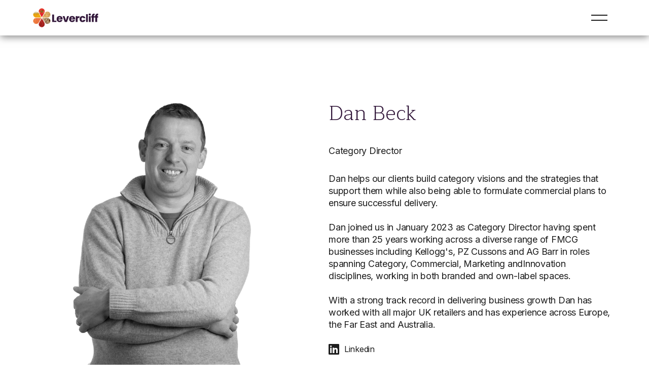

--- FILE ---
content_type: text/html; charset=utf-8
request_url: https://www.levercliff.co.uk/team-member/dan-beck
body_size: 6256
content:
<!DOCTYPE html><!-- Last Published: Tue Jan 13 2026 12:27:38 GMT+0000 (Coordinated Universal Time) --><html data-wf-domain="www.levercliff.co.uk" data-wf-page="646f27721c2dc1f9bd269cf7" data-wf-site="646f27721c2dc1f9bd269ce2" lang="en" data-wf-collection="646f27721c2dc1f9bd269d7a" data-wf-item-slug="dan-beck"><head><meta charset="utf-8"/><title>Levercliff</title><meta content="width=device-width, initial-scale=1" name="viewport"/><link href="https://cdn.prod.website-files.com/646f27721c2dc1f9bd269ce2/css/levercliff-2023.webflow.shared.5356e6620.css" rel="stylesheet" type="text/css" integrity="sha384-U1bmYgXc/9MCJdKRJRX29B8bjg+sWwXN2QbsOyjCqANJw18qLqSNtPSr2iAHqDic" crossorigin="anonymous"/><link href="https://fonts.googleapis.com" rel="preconnect"/><link href="https://fonts.gstatic.com" rel="preconnect" crossorigin="anonymous"/><script src="https://ajax.googleapis.com/ajax/libs/webfont/1.6.26/webfont.js" type="text/javascript"></script><script type="text/javascript">WebFont.load({  google: {    families: ["Montserrat:100,100italic,200,200italic,300,300italic,400,400italic,500,500italic,600,600italic,700,700italic,800,800italic,900,900italic","Lato:100,100italic,300,300italic,400,400italic,700,700italic,900,900italic","Open Sans:300,300italic,400,400italic,600,600italic,700,700italic,800,800italic","Maitree:300,regular","Inter:300,regular,500"]  }});</script><script type="text/javascript">!function(o,c){var n=c.documentElement,t=" w-mod-";n.className+=t+"js",("ontouchstart"in o||o.DocumentTouch&&c instanceof DocumentTouch)&&(n.className+=t+"touch")}(window,document);</script><link href="https://cdn.prod.website-files.com/646f27721c2dc1f9bd269ce2/646f27721c2dc1f9bd269d0c_logo-levercliff-32.png" rel="shortcut icon" type="image/x-icon"/><link href="https://cdn.prod.website-files.com/646f27721c2dc1f9bd269ce2/646f27721c2dc1f9bd269e28_logo-levercliff-256.png" rel="apple-touch-icon"/><!-- Cookie Policy -->
<script src="https://cmp.osano.com/16CPN9Tfpdc5f12e/6b01add0-ac52-4402-a8c7-057d5edbb8a8/osano.js"></script>

<!-- Jquery -->
<script src="https://cdnjs.cloudflare.com/ajax/libs/jquery/3.6.0/jquery.js" integrity="sha512-n/4gHW3atM3QqRcbCn6ewmpxcLAHGaDjpEBu4xZd47N0W2oQ+6q7oc3PXstrJYXcbNU1OHdQ1T7pAP+gi5Yu8g==" crossorigin="anonymous" referrerpolicy="no-referrer"></script>
<!-- End Jquery -->

<!-- Google tag (gtag.js) >
<script async src="https://www.googletagmanager.com/gtag/js?id=G-4XTC7M2R0S"></script>
<script>
  window.dataLayer = window.dataLayer || [];
  function gtag(){dataLayer.push(arguments);}
  gtag('js', new Date());

  gtag('config', 'G-4XTC7M2R0S');
</script-->

<!-- Google tag (gtag.js) --> <script async src=https://www.googletagmanager.com/gtag/js?id=G-B7RVVCKHTZ></script> <script> window.dataLayer = window.dataLayer || []; function gtag(){dataLayer.push(arguments);} gtag('js', new Date()); gtag('config', 'G-B7RVVCKHTZ'); </script>

<!--Menu -->
<style>body,button,input,select,textarea{-webkit-font-smoothing:antialiased;-moz-osx-font-smoothing:grayscale;-webkit-text-size-adjust:100%;-moz-text-size-adjust:100%;-ms-text-size-adjust:100%;text-size-adjust:100%}body{overflow-x:hidden}.demo-btn,.browser-demo{-webkit-backface-visibility:hidden;-moz-backface-visibility:hidden;-webkit-transform:translate3d(0,0,0);-moz-transform:translate3d(0,0,0)}</style>
<style>
.gumroad-loading-indicator i {
background: url(https://cdn.prod.website-files.com/5ef66c40c73a1f23b6a72987/5ef6bed92a2bee63b0334828_webdev-for-you-loading.svg) !important;
}
</style>
<!--End Menu -->


<!-- Start of HubSpot Embed Code -->
<script type="text/javascript" id="hs-script-loader" async defer src="//js-eu1.hs-scripts.com/25960540.js"></script>
<!-- End of HubSpot Embed Code -->

</head><body><div data-animation="over-right" data-collapse="all" data-duration="400" data-easing="ease" data-easing2="ease" role="banner" class="navbar w-nav"><div class="nav-container"><a href="/" class="nav-logo w-nav-brand"><img src="https://cdn.prod.website-files.com/646f27721c2dc1f9bd269ce2/646f27721c2dc1f9bd269d16_logo-levercliff-long.png" loading="lazy" sizes="(max-width: 479px) 96vw, 230.328125px" srcset="https://cdn.prod.website-files.com/646f27721c2dc1f9bd269ce2/646f27721c2dc1f9bd269d16_logo-levercliff-long-p-500.png 500w, https://cdn.prod.website-files.com/646f27721c2dc1f9bd269ce2/646f27721c2dc1f9bd269d16_logo-levercliff-long.png 808w" alt="" class="logo"/></a><nav role="navigation" class="nav-menu w-nav-menu"><div class="columns w-row"><div class="column-2 w-col w-col-6"><div class="div-block"><a href="/who-we-are" class="nav-link w-nav-link">Who we are</a><div class="w-dyn-list"><div role="list" class="w-dyn-items"><div role="listitem" class="w-dyn-item"><a href="/sector/category-management" class="nav-link w-nav-link">Category Management</a></div><div role="listitem" class="w-dyn-item"><a href="/sector/consumer-insight" class="nav-link w-nav-link">Consumer Insight</a></div><div role="listitem" class="w-dyn-item"><a href="/sector/commercial-skills" class="nav-link w-nav-link">Commercial Skills</a></div></div></div><a href="/clients-partners" class="nav-link w-nav-link">Clients &amp; partners</a><a href="/sustainability" class="nav-link w-nav-link">Sustainability</a><a href="/team" class="nav-link w-nav-link">Meet the team</a><a href="/join-the-team" target="_blank" class="nav-link w-nav-link">Join the team</a><a href="/fresh-insights" target="_blank" class="nav-link w-nav-link">Levercliff news &amp; views</a><a href="/case-studies" class="nav-link w-nav-link">Case studies</a><a href="/contact" class="nav-link w-nav-link">Contact</a></div></div><div class="column-2-copy w-col w-col-6"><div class="div-block-4"><div class="rich-text-block-2 w-richtext"><p>‍</p><h4>Let&#x27;s meet</h4><p>hello@levercliff.co.uk</p><p>+44 (0)1691 770055</p><p>‍</p><p>The Sawmill,</p><p>Brynkinalt Business Park</p><p>Chirk, Wrexham LL14 5NS</p><p>‍</p><p>© Levercliff 2025 / All Rights Reserved</p><p>‍</p></div><div class="social-link-container"><a href="https://www.instagram.com/levercliff/" target="_blank" class="social-link w-inline-block"><div class="social-icon"></div><div class="social-text">Instagram</div></a><a href="https://twitter.com/levercliff" target="_blank" class="social-link w-inline-block"><div class="social-icon"></div><div class="social-text">Twitter</div></a><a href="https://www.linkedin.com/company/levercliff-associates" target="_blank" class="social-link w-inline-block"><div class="social-icon"></div><div class="social-text">Linkedin</div></a></div></div></div></div></nav><div data-w-id="02eb05d2-27d1-75bb-1ddf-ce3497767624" class="menu-button w-nav-button"><div class="top-line"></div><div class="bottom-line"></div></div></div></div><div class="section hero-section-copy"><div class="div-block-5"><div style="background-image:url(&quot;https://cdn.prod.website-files.com/646f27721c2dc1f9bd269ce6/646f27721c2dc1f9bd269ef8_Dan.jpg&quot;)" class="div-block-6"></div><div id="w-node-_9476c049-859b-5618-9610-a2d1552573ed-bd269cf7" class="div-block-43"><h1 class="text-5xl">Dan Beck</h1><div class="text-medium title"> Category Director</div><div class="w-richtext"><p>Dan helps our clients build category visions and the strategies that support them while also being able to formulate commercial plans to ensure successful delivery.</p><p>‍</p><p>Dan joined us in January 2023 as Category Director having spent more than 25 years working across a diverse range of FMCG businesses including Kellogg&#x27;s, PZ Cussons and AG Barr in roles spanning Category, Commercial, Marketing andInnovation disciplines, working in both branded and own-label spaces.  </p><p>‍</p><p>With a strong track record in delivering business growth Dan has worked with all major UK retailers and has experience across Europe, the Far East and Australia.</p><p>‍</p></div><a href="#" class="link-block-4 w-inline-block w-condition-invisible"><div class="fa-icon inline"></div><div class="text-block-6">Download v-card</div></a><div><a href="https://www.linkedin.com/in/dan-beck-4732281/" target="_blank" class="link-block-4 w-inline-block"><div class="fa-icon-copy"></div><div class="text-block-6">Linkedin</div></a></div></div></div></div><div class="section team"><div class="collection-list-wrapper-5 w-dyn-list"><div role="list" class="_3-column-grid-copy w-dyn-items"><div role="listitem" class="collection-item-3 w-dyn-item"><a href="/team-member/fintan-oleary" class="w-inline-block"><img src="https://cdn.prod.website-files.com/646f27721c2dc1f9bd269ce6/646f27721c2dc1f9bd269ed8_220511-GHS-0015.jpeg" loading="lazy" alt="" sizes="(max-width: 479px) 40vw, 16vw" srcset="https://cdn.prod.website-files.com/646f27721c2dc1f9bd269ce6/646f27721c2dc1f9bd269ed8_220511-GHS-0015-p-500.jpeg 500w, https://cdn.prod.website-files.com/646f27721c2dc1f9bd269ce6/646f27721c2dc1f9bd269ed8_220511-GHS-0015-p-800.jpeg 800w, https://cdn.prod.website-files.com/646f27721c2dc1f9bd269ce6/646f27721c2dc1f9bd269ed8_220511-GHS-0015-p-1080.jpeg 1080w, https://cdn.prod.website-files.com/646f27721c2dc1f9bd269ce6/646f27721c2dc1f9bd269ed8_220511-GHS-0015.jpeg 1280w"/><div class="team-member-name-container"><div class="text-large centered">Fintan O’Leary</div><div class="text-block-7">Executive Chairman</div></div></a></div><div role="listitem" class="collection-item-3 w-dyn-item"><a href="/team-member/clodagh-sherrard" class="w-inline-block"><img src="https://cdn.prod.website-files.com/646f27721c2dc1f9bd269ce6/646f27721c2dc1f9bd269ed6_220511-GHS-0001.jpeg" loading="lazy" alt="" sizes="(max-width: 479px) 40vw, 16vw" srcset="https://cdn.prod.website-files.com/646f27721c2dc1f9bd269ce6/646f27721c2dc1f9bd269ed6_220511-GHS-0001-p-500.jpeg 500w, https://cdn.prod.website-files.com/646f27721c2dc1f9bd269ce6/646f27721c2dc1f9bd269ed6_220511-GHS-0001-p-800.jpeg 800w, https://cdn.prod.website-files.com/646f27721c2dc1f9bd269ce6/646f27721c2dc1f9bd269ed6_220511-GHS-0001-p-1080.jpeg 1080w, https://cdn.prod.website-files.com/646f27721c2dc1f9bd269ce6/646f27721c2dc1f9bd269ed6_220511-GHS-0001.jpeg 1280w"/><div class="team-member-name-container"><div class="text-large centered">Clodagh Sherrard</div><div class="text-block-7">Managing Director</div></div></a></div><div role="listitem" class="collection-item-3 w-dyn-item"><a href="/team-member/duncan-macaskill" class="w-inline-block"><img src="https://cdn.prod.website-files.com/646f27721c2dc1f9bd269ce6/646f27721c2dc1f9bd269ed7_220511-GHS-0013.jpeg" loading="lazy" alt="" sizes="(max-width: 479px) 40vw, 16vw" srcset="https://cdn.prod.website-files.com/646f27721c2dc1f9bd269ce6/646f27721c2dc1f9bd269ed7_220511-GHS-0013-p-500.jpeg 500w, https://cdn.prod.website-files.com/646f27721c2dc1f9bd269ce6/646f27721c2dc1f9bd269ed7_220511-GHS-0013-p-800.jpeg 800w, https://cdn.prod.website-files.com/646f27721c2dc1f9bd269ce6/646f27721c2dc1f9bd269ed7_220511-GHS-0013-p-1080.jpeg 1080w, https://cdn.prod.website-files.com/646f27721c2dc1f9bd269ce6/646f27721c2dc1f9bd269ed7_220511-GHS-0013.jpeg 1280w"/><div class="team-member-name-container"><div class="text-large centered">Duncan Macaskill</div><div class="text-block-7">Insights Director</div></div></a></div><div role="listitem" class="collection-item-3 w-dyn-item"><a href="/team-member/nia-salisbury" class="w-inline-block"><img src="https://cdn.prod.website-files.com/646f27721c2dc1f9bd269ce6/646f27721c2dc1f9bd269efb_051A1395-2.jpg" loading="lazy" alt="" sizes="(max-width: 479px) 40vw, 16vw" srcset="https://cdn.prod.website-files.com/646f27721c2dc1f9bd269ce6/646f27721c2dc1f9bd269efb_051A1395-2-p-500.jpg 500w, https://cdn.prod.website-files.com/646f27721c2dc1f9bd269ce6/646f27721c2dc1f9bd269efb_051A1395-2-p-800.jpg 800w, https://cdn.prod.website-files.com/646f27721c2dc1f9bd269ce6/646f27721c2dc1f9bd269efb_051A1395-2-p-1080.jpg 1080w, https://cdn.prod.website-files.com/646f27721c2dc1f9bd269ce6/646f27721c2dc1f9bd269efb_051A1395-2-p-1600.jpg 1600w, https://cdn.prod.website-files.com/646f27721c2dc1f9bd269ce6/646f27721c2dc1f9bd269efb_051A1395-2-p-2000.jpg 2000w, https://cdn.prod.website-files.com/646f27721c2dc1f9bd269ce6/646f27721c2dc1f9bd269efb_051A1395-2-p-2600.jpg 2600w, https://cdn.prod.website-files.com/646f27721c2dc1f9bd269ce6/646f27721c2dc1f9bd269efb_051A1395-2-p-3200.jpg 3200w, https://cdn.prod.website-files.com/646f27721c2dc1f9bd269ce6/646f27721c2dc1f9bd269efb_051A1395-2.jpg 5044w"/><div class="team-member-name-container"><div class="text-large centered">Nia Salisbury</div><div class="text-block-7">Category Director</div></div></a></div><div role="listitem" class="collection-item-3 w-dyn-item"><a href="/team-member/mark-grant" class="w-inline-block"><img src="https://cdn.prod.website-files.com/646f27721c2dc1f9bd269ce6/646f27721c2dc1f9bd269ed4_220511-GHS-0010.jpeg" loading="lazy" alt="" sizes="(max-width: 479px) 40vw, 16vw" srcset="https://cdn.prod.website-files.com/646f27721c2dc1f9bd269ce6/646f27721c2dc1f9bd269ed4_220511-GHS-0010-p-500.jpeg 500w, https://cdn.prod.website-files.com/646f27721c2dc1f9bd269ce6/646f27721c2dc1f9bd269ed4_220511-GHS-0010-p-800.jpeg 800w, https://cdn.prod.website-files.com/646f27721c2dc1f9bd269ce6/646f27721c2dc1f9bd269ed4_220511-GHS-0010-p-1080.jpeg 1080w, https://cdn.prod.website-files.com/646f27721c2dc1f9bd269ce6/646f27721c2dc1f9bd269ed4_220511-GHS-0010.jpeg 1280w"/><div class="team-member-name-container"><div class="text-large centered">Mark Grant</div><div class="text-block-7">Associate Director</div></div></a></div><div role="listitem" class="collection-item-3 w-dyn-item"><a href="/team-member/clair-prior" class="w-inline-block"><img src="https://cdn.prod.website-files.com/646f27721c2dc1f9bd269ce6/646f27721c2dc1f9bd269efa_Clair.jpg" loading="lazy" alt="Clair Prior" sizes="(max-width: 479px) 40vw, 16vw" srcset="https://cdn.prod.website-files.com/646f27721c2dc1f9bd269ce6/646f27721c2dc1f9bd269efa_Clair-p-500.jpg 500w, https://cdn.prod.website-files.com/646f27721c2dc1f9bd269ce6/646f27721c2dc1f9bd269efa_Clair-p-800.jpg 800w, https://cdn.prod.website-files.com/646f27721c2dc1f9bd269ce6/646f27721c2dc1f9bd269efa_Clair-p-1080.jpg 1080w, https://cdn.prod.website-files.com/646f27721c2dc1f9bd269ce6/646f27721c2dc1f9bd269efa_Clair-p-1600.jpg 1600w, https://cdn.prod.website-files.com/646f27721c2dc1f9bd269ce6/646f27721c2dc1f9bd269efa_Clair-p-2000.jpg 2000w, https://cdn.prod.website-files.com/646f27721c2dc1f9bd269ce6/646f27721c2dc1f9bd269efa_Clair-p-2600.jpg 2600w, https://cdn.prod.website-files.com/646f27721c2dc1f9bd269ce6/646f27721c2dc1f9bd269efa_Clair.jpg 2732w"/><div class="team-member-name-container"><div class="text-large centered">Clair Prior</div><div class="text-block-7">Insights Manager</div></div></a></div><div role="listitem" class="collection-item-3 w-dyn-item"><a href="/team-member/lauren-smith" class="w-inline-block"><img src="https://cdn.prod.website-files.com/646f27721c2dc1f9bd269ce6/646f27721c2dc1f9bd269eda_220511-GHS-0005.jpeg" loading="lazy" alt="" sizes="(max-width: 479px) 40vw, 16vw" srcset="https://cdn.prod.website-files.com/646f27721c2dc1f9bd269ce6/646f27721c2dc1f9bd269eda_220511-GHS-0005-p-500.jpeg 500w, https://cdn.prod.website-files.com/646f27721c2dc1f9bd269ce6/646f27721c2dc1f9bd269eda_220511-GHS-0005-p-800.jpeg 800w, https://cdn.prod.website-files.com/646f27721c2dc1f9bd269ce6/646f27721c2dc1f9bd269eda_220511-GHS-0005-p-1080.jpeg 1080w, https://cdn.prod.website-files.com/646f27721c2dc1f9bd269ce6/646f27721c2dc1f9bd269eda_220511-GHS-0005.jpeg 1280w"/><div class="team-member-name-container"><div class="text-large centered">Lauren Smith</div><div class="text-block-7">Marketing Manager</div></div></a></div><div role="listitem" class="collection-item-3 w-dyn-item"><a href="/team-member/louise-cowdy" class="w-inline-block"><img src="https://cdn.prod.website-files.com/646f27721c2dc1f9bd269ce6/646f27721c2dc1f9bd269ed9_220511-GHS-0006.jpeg" loading="lazy" alt="" sizes="(max-width: 479px) 40vw, 16vw" srcset="https://cdn.prod.website-files.com/646f27721c2dc1f9bd269ce6/646f27721c2dc1f9bd269ed9_220511-GHS-0006-p-500.jpeg 500w, https://cdn.prod.website-files.com/646f27721c2dc1f9bd269ce6/646f27721c2dc1f9bd269ed9_220511-GHS-0006-p-800.jpeg 800w, https://cdn.prod.website-files.com/646f27721c2dc1f9bd269ce6/646f27721c2dc1f9bd269ed9_220511-GHS-0006-p-1080.jpeg 1080w, https://cdn.prod.website-files.com/646f27721c2dc1f9bd269ce6/646f27721c2dc1f9bd269ed9_220511-GHS-0006.jpeg 1280w"/><div class="team-member-name-container"><div class="text-large centered">Louise Cowdy</div><div class="text-block-7">Programme and Consumer Insights Manager</div></div></a></div><div role="listitem" class="collection-item-3 w-dyn-item"><a href="/team-member/will-shaw" class="w-inline-block"><img src="https://cdn.prod.website-files.com/646f27721c2dc1f9bd269ce6/646f27721c2dc1f9bd269ed5_220511-GHS-0003.jpeg" loading="lazy" alt="Woman in hoodie" sizes="(max-width: 479px) 40vw, 16vw" srcset="https://cdn.prod.website-files.com/646f27721c2dc1f9bd269ce6/646f27721c2dc1f9bd269ed5_220511-GHS-0003-p-500.jpeg 500w, https://cdn.prod.website-files.com/646f27721c2dc1f9bd269ce6/646f27721c2dc1f9bd269ed5_220511-GHS-0003-p-800.jpeg 800w, https://cdn.prod.website-files.com/646f27721c2dc1f9bd269ce6/646f27721c2dc1f9bd269ed5_220511-GHS-0003-p-1080.jpeg 1080w, https://cdn.prod.website-files.com/646f27721c2dc1f9bd269ce6/646f27721c2dc1f9bd269ed5_220511-GHS-0003.jpeg 1280w"/><div class="team-member-name-container"><div class="text-large centered">Will Shaw</div><div class="text-block-7">Senior Consultant</div></div></a></div><div role="listitem" class="collection-item-3 w-dyn-item"><a href="/team-member/denise-collier" class="w-inline-block"><img src="https://cdn.prod.website-files.com/646f27721c2dc1f9bd269ce6/64c27e5f47f0f724d191ee9d_051A9854-Edit-2.jpg" loading="lazy" alt="" sizes="(max-width: 479px) 40vw, 16vw" srcset="https://cdn.prod.website-files.com/646f27721c2dc1f9bd269ce6/64c27e5f47f0f724d191ee9d_051A9854-Edit-2-p-500.jpg 500w, https://cdn.prod.website-files.com/646f27721c2dc1f9bd269ce6/64c27e5f47f0f724d191ee9d_051A9854-Edit-2-p-800.jpg 800w, https://cdn.prod.website-files.com/646f27721c2dc1f9bd269ce6/64c27e5f47f0f724d191ee9d_051A9854-Edit-2-p-1080.jpg 1080w, https://cdn.prod.website-files.com/646f27721c2dc1f9bd269ce6/64c27e5f47f0f724d191ee9d_051A9854-Edit-2-p-1600.jpg 1600w, https://cdn.prod.website-files.com/646f27721c2dc1f9bd269ce6/64c27e5f47f0f724d191ee9d_051A9854-Edit-2-p-2000.jpg 2000w, https://cdn.prod.website-files.com/646f27721c2dc1f9bd269ce6/64c27e5f47f0f724d191ee9d_051A9854-Edit-2-p-2600.jpg 2600w, https://cdn.prod.website-files.com/646f27721c2dc1f9bd269ce6/64c27e5f47f0f724d191ee9d_051A9854-Edit-2-p-3200.jpg 3200w, https://cdn.prod.website-files.com/646f27721c2dc1f9bd269ce6/64c27e5f47f0f724d191ee9d_051A9854-Edit-2.jpg 4806w"/><div class="team-member-name-container"><div class="text-large centered">Denise Collier</div><div class="text-block-7">Category Manager</div></div></a></div><div role="listitem" class="collection-item-3 w-dyn-item"><a href="/team-member/rory-clark" class="w-inline-block"><img src="https://cdn.prod.website-files.com/646f27721c2dc1f9bd269ce6/646f27721c2dc1f9bd269eee_Rory.jpg" loading="lazy" alt="" sizes="(max-width: 479px) 40vw, 16vw" srcset="https://cdn.prod.website-files.com/646f27721c2dc1f9bd269ce6/646f27721c2dc1f9bd269eee_Rory-p-500.jpg 500w, https://cdn.prod.website-files.com/646f27721c2dc1f9bd269ce6/646f27721c2dc1f9bd269eee_Rory-p-800.jpg 800w, https://cdn.prod.website-files.com/646f27721c2dc1f9bd269ce6/646f27721c2dc1f9bd269eee_Rory-p-1080.jpg 1080w, https://cdn.prod.website-files.com/646f27721c2dc1f9bd269ce6/646f27721c2dc1f9bd269eee_Rory.jpg 1280w"/><div class="team-member-name-container"><div class="text-large centered">Rory Clark</div><div class="text-block-7">Category Executive</div></div></a></div><div role="listitem" class="collection-item-3 w-dyn-item"><a href="/team-member/llyr-griffiths" class="w-inline-block"><img src="https://cdn.prod.website-files.com/646f27721c2dc1f9bd269ce6/646f27721c2dc1f9bd269ef9_Preferencehairedited.jpeg" loading="lazy" alt="Llyr Griffiths" sizes="(max-width: 479px) 40vw, 16vw" srcset="https://cdn.prod.website-files.com/646f27721c2dc1f9bd269ce6/646f27721c2dc1f9bd269ef9_Preferencehairedited-p-500.jpeg 500w, https://cdn.prod.website-files.com/646f27721c2dc1f9bd269ce6/646f27721c2dc1f9bd269ef9_Preferencehairedited-p-800.jpeg 800w, https://cdn.prod.website-files.com/646f27721c2dc1f9bd269ce6/646f27721c2dc1f9bd269ef9_Preferencehairedited-p-1080.jpeg 1080w, https://cdn.prod.website-files.com/646f27721c2dc1f9bd269ce6/646f27721c2dc1f9bd269ef9_Preferencehairedited.jpeg 1485w"/><div class="team-member-name-container"><div class="text-large centered">Llyr Griffiths</div><div class="text-block-7">Category Executive</div></div></a></div><div role="listitem" class="collection-item-3 w-dyn-item"><a href="/team-member/dominic-wildman" class="w-inline-block"><img src="https://cdn.prod.website-files.com/646f27721c2dc1f9bd269ce6/662cc9f62e96ee0dc1045573_Dom%20Levercliff.jpg" loading="lazy" alt="Dominic Wildman" sizes="(max-width: 479px) 40vw, 16vw" srcset="https://cdn.prod.website-files.com/646f27721c2dc1f9bd269ce6/662cc9f62e96ee0dc1045573_Dom%20Levercliff-p-500.jpg 500w, https://cdn.prod.website-files.com/646f27721c2dc1f9bd269ce6/662cc9f62e96ee0dc1045573_Dom%20Levercliff-p-800.jpg 800w, https://cdn.prod.website-files.com/646f27721c2dc1f9bd269ce6/662cc9f62e96ee0dc1045573_Dom%20Levercliff-p-1080.jpg 1080w, https://cdn.prod.website-files.com/646f27721c2dc1f9bd269ce6/662cc9f62e96ee0dc1045573_Dom%20Levercliff.jpg 1280w"/><div class="team-member-name-container"><div class="text-large centered">Dominic Wildman</div><div class="text-block-7">Business Intelligence Executive</div></div></a></div><div role="listitem" class="collection-item-3 w-dyn-item"><a href="/team-member/tyler-green" class="w-inline-block"><img src="https://cdn.prod.website-files.com/646f27721c2dc1f9bd269ce6/662cc99625288e9f2091a8eb_Tyler%20Levercliff.jpg" loading="lazy" alt="Tyler Green" sizes="(max-width: 479px) 40vw, 16vw" srcset="https://cdn.prod.website-files.com/646f27721c2dc1f9bd269ce6/662cc99625288e9f2091a8eb_Tyler%20Levercliff-p-500.jpg 500w, https://cdn.prod.website-files.com/646f27721c2dc1f9bd269ce6/662cc99625288e9f2091a8eb_Tyler%20Levercliff-p-800.jpg 800w, https://cdn.prod.website-files.com/646f27721c2dc1f9bd269ce6/662cc99625288e9f2091a8eb_Tyler%20Levercliff-p-1080.jpg 1080w, https://cdn.prod.website-files.com/646f27721c2dc1f9bd269ce6/662cc99625288e9f2091a8eb_Tyler%20Levercliff.jpg 1280w"/><div class="team-member-name-container"><div class="text-large centered">Tyler Green</div><div class="text-block-7">Insights Analyst</div></div></a></div><div role="listitem" class="collection-item-3 w-dyn-item"><a href="/team-member/charlotte-parry" class="w-inline-block"><img src="https://cdn.prod.website-files.com/646f27721c2dc1f9bd269ce6/673f1f24d29371be2fded5c1_Charlotte%20Website%20Photo.jpg" loading="lazy" alt="" sizes="(max-width: 479px) 40vw, 16vw" srcset="https://cdn.prod.website-files.com/646f27721c2dc1f9bd269ce6/673f1f24d29371be2fded5c1_Charlotte%20Website%20Photo-p-500.jpg 500w, https://cdn.prod.website-files.com/646f27721c2dc1f9bd269ce6/673f1f24d29371be2fded5c1_Charlotte%20Website%20Photo-p-800.jpg 800w, https://cdn.prod.website-files.com/646f27721c2dc1f9bd269ce6/673f1f24d29371be2fded5c1_Charlotte%20Website%20Photo.jpg 854w"/><div class="team-member-name-container"><div class="text-large centered">Charlotte Parry</div><div class="text-block-7">Insights Analyst</div></div></a></div><div role="listitem" class="collection-item-3 w-dyn-item"><a href="/team-member/sue-gott" class="w-inline-block"><img src="https://cdn.prod.website-files.com/646f27721c2dc1f9bd269ce6/646f27721c2dc1f9bd269ede_220511-GHS-0001.jpeg" loading="lazy" alt="" sizes="(max-width: 479px) 40vw, 16vw" srcset="https://cdn.prod.website-files.com/646f27721c2dc1f9bd269ce6/646f27721c2dc1f9bd269ede_220511-GHS-0001-p-500.jpeg 500w, https://cdn.prod.website-files.com/646f27721c2dc1f9bd269ce6/646f27721c2dc1f9bd269ede_220511-GHS-0001-p-800.jpeg 800w, https://cdn.prod.website-files.com/646f27721c2dc1f9bd269ce6/646f27721c2dc1f9bd269ede_220511-GHS-0001-p-1080.jpeg 1080w, https://cdn.prod.website-files.com/646f27721c2dc1f9bd269ce6/646f27721c2dc1f9bd269ede_220511-GHS-0001.jpeg 1280w"/><div class="team-member-name-container"><div class="text-large centered">Sue Gott</div><div class="text-block-7">HR Consultant</div></div></a></div><div role="listitem" class="collection-item-3 w-dyn-item"><a href="/team-member/andrew-doyle" class="w-inline-block"><img src="https://cdn.prod.website-files.com/646f27721c2dc1f9bd269ce6/646f27721c2dc1f9bd269ee0_220511-GHS-0001-1.jpeg" loading="lazy" alt="" sizes="(max-width: 479px) 40vw, 16vw" srcset="https://cdn.prod.website-files.com/646f27721c2dc1f9bd269ce6/646f27721c2dc1f9bd269ee0_220511-GHS-0001-1-p-500.jpeg 500w, https://cdn.prod.website-files.com/646f27721c2dc1f9bd269ce6/646f27721c2dc1f9bd269ee0_220511-GHS-0001-1-p-800.jpeg 800w, https://cdn.prod.website-files.com/646f27721c2dc1f9bd269ce6/646f27721c2dc1f9bd269ee0_220511-GHS-0001-1-p-1080.jpeg 1080w, https://cdn.prod.website-files.com/646f27721c2dc1f9bd269ce6/646f27721c2dc1f9bd269ee0_220511-GHS-0001-1.jpeg 1280w"/><div class="team-member-name-container"><div class="text-large centered">Andrew Doyle</div><div class="text-block-7">Innovation Consultant</div></div></a></div><div role="listitem" class="collection-item-3 w-dyn-item"><a href="/team-member/neil-ballard" class="w-inline-block"><img src="https://cdn.prod.website-files.com/646f27721c2dc1f9bd269ce6/646f27721c2dc1f9bd269ef7_Neil.jpg" loading="lazy" alt="Neil Ballard" sizes="(max-width: 479px) 40vw, 16vw" srcset="https://cdn.prod.website-files.com/646f27721c2dc1f9bd269ce6/646f27721c2dc1f9bd269ef7_Neil-p-500.jpg 500w, https://cdn.prod.website-files.com/646f27721c2dc1f9bd269ce6/646f27721c2dc1f9bd269ef7_Neil-p-800.jpg 800w, https://cdn.prod.website-files.com/646f27721c2dc1f9bd269ce6/646f27721c2dc1f9bd269ef7_Neil-p-1080.jpg 1080w, https://cdn.prod.website-files.com/646f27721c2dc1f9bd269ce6/646f27721c2dc1f9bd269ef7_Neil-p-1600.jpg 1600w, https://cdn.prod.website-files.com/646f27721c2dc1f9bd269ce6/646f27721c2dc1f9bd269ef7_Neil-p-2000.jpg 2000w, https://cdn.prod.website-files.com/646f27721c2dc1f9bd269ce6/646f27721c2dc1f9bd269ef7_Neil-p-2600.jpg 2600w, https://cdn.prod.website-files.com/646f27721c2dc1f9bd269ce6/646f27721c2dc1f9bd269ef7_Neil.jpg 2732w"/><div class="team-member-name-container"><div class="text-large centered">Neil Ballard</div><div class="text-block-7">Design Consultant</div></div></a></div><div role="listitem" class="collection-item-3 w-dyn-item"><a href="/team-member/fergus-sullivan" class="w-inline-block"><img src="https://cdn.prod.website-files.com/646f27721c2dc1f9bd269ce6/646f27721c2dc1f9bd269eea_Fergus.jpg" loading="lazy" alt="" sizes="(max-width: 479px) 40vw, 16vw" srcset="https://cdn.prod.website-files.com/646f27721c2dc1f9bd269ce6/646f27721c2dc1f9bd269eea_Fergus-p-500.jpg 500w, https://cdn.prod.website-files.com/646f27721c2dc1f9bd269ce6/646f27721c2dc1f9bd269eea_Fergus-p-800.jpg 800w, https://cdn.prod.website-files.com/646f27721c2dc1f9bd269ce6/646f27721c2dc1f9bd269eea_Fergus-p-1080.jpg 1080w, https://cdn.prod.website-files.com/646f27721c2dc1f9bd269ce6/646f27721c2dc1f9bd269eea_Fergus.jpg 1280w"/><div class="team-member-name-container"><div class="text-large centered">Fergus Sullivan</div><div class="text-block-7">Consultant</div></div></a></div></div></div><div class="container"></div></div><div class="footer"><div class="footer-container"><div class="divider"></div><div class="div-block-44"><img src="https://cdn.prod.website-files.com/646f27721c2dc1f9bd269ce2/646f27721c2dc1f9bd269d16_logo-levercliff-long.png" loading="lazy" alt="" class="logo-footer"/><div><div class="text-5xl">You can’t always outspend your competitors. But you can outsmart them.</div><div class="div-block-41"><div class="footer-links-container"><a href="/who-we-are" class="footer-link">Who we are</a><div class="w-dyn-list"><div role="list" class="w-dyn-items"><div role="listitem" class="collection-item-6 w-dyn-item"><a href="/sector/category-management" class="footer-link">Category Management</a></div><div role="listitem" class="collection-item-6 w-dyn-item"><a href="/sector/consumer-insight" class="footer-link">Consumer Insight</a></div><div role="listitem" class="collection-item-6 w-dyn-item"><a href="/sector/commercial-skills" class="footer-link">Commercial Skills</a></div></div></div><a href="/clients-partners" class="footer-link">Clients and partners</a><a href="/sustainability" class="footer-link">Sustainability</a></div><div class="footer-links-container"><a href="/team" class="footer-link">Meet the team</a><a href="/join-the-team" class="footer-link">Join the team</a><a href="/fresh-insights" class="footer-link">News &amp; Views</a><a href="/case-studies" class="footer-link">Case studies</a><a href="/fresh-insights" class="footer-link hidden">Levercliff&#x27;s news &amp; views </a><a href="/contact" class="footer-link">Contact</a><a href="/privacy-and-cookies" class="footer-link">Privacy &amp; Cookies</a></div><div class="footer-links-container footer-links-bottom"><a href="https://www.instagram.com/levercliff/" target="_blank" class="footer-link">Instagram</a><a href="https://twitter.com/Levercliff" target="_blank" class="footer-link">Twitter</a><a href="https://www.linkedin.com/company/levercliff-associates/" target="_blank" class="footer-link">Linkedin</a></div></div></div><img src="https://cdn.prod.website-files.com/646f27721c2dc1f9bd269ce2/646f27721c2dc1f9bd269e23_2018-B-Corp-Logo-Black-M.jpg" loading="lazy" alt="" class="logo-footer"/></div><div class="footer-content-container"><div class="footer-info"><div class="_12-columns"><div class="div-block-42"><div class="footer-link centered">© Levercliff 2025 / All Rights Reserved </div><a href="mailto:hello@levercliff.co.uk" class="footer-link centered">hello@levercliff.co.uk</a><a href="tel:+44(0)1691770055" class="footer-link centered">+44 (0)1691 770055</a></div></div></div></div></div></div><script src="https://d3e54v103j8qbb.cloudfront.net/js/jquery-3.5.1.min.dc5e7f18c8.js?site=646f27721c2dc1f9bd269ce2" type="text/javascript" integrity="sha256-9/aliU8dGd2tb6OSsuzixeV4y/faTqgFtohetphbbj0=" crossorigin="anonymous"></script><script src="https://cdn.prod.website-files.com/646f27721c2dc1f9bd269ce2/js/webflow.schunk.36b8fb49256177c8.js" type="text/javascript" integrity="sha384-4abIlA5/v7XaW1HMXKBgnUuhnjBYJ/Z9C1OSg4OhmVw9O3QeHJ/qJqFBERCDPv7G" crossorigin="anonymous"></script><script src="https://cdn.prod.website-files.com/646f27721c2dc1f9bd269ce2/js/webflow.schunk.6039edf8fb5def30.js" type="text/javascript" integrity="sha384-EcX96jA5IgRjsqAmH6FxxoiMQUZpUdlVr83xjm9/sWDGunoXD5/uaTqAt2Bi1h/H" crossorigin="anonymous"></script><script src="https://cdn.prod.website-files.com/646f27721c2dc1f9bd269ce2/js/webflow.f46866d9.c901f3a3cd61af7e.js" type="text/javascript" integrity="sha384-L4ih8YfekNyjTAf1flu/MzwfKTNpIUe6Atplghb/YDflzUD0F20L4A0XPJd3FNBD" crossorigin="anonymous"></script><style>
  body{
  -webkit-font-smoothing: antialiased;
  }
</style>

<!-- HubSpot Embed Code -->
<script type="text/javascript" id="hs-script-loader" async defer src="//js-eu1.hs-scripts.com/25960540.js"></script>


<!-- Menu Code -->
<script>
var Webflow = Webflow || [];
Webflow.push(function() {
var newl= '.slider-arrow-left';
var l = '#slider2 .w-slider-arrow-left';
var newr= '.slider-arrow-right';
var r = '#slider2 .w-slider-arrow-right';
$(newl).click(function(e) {
  e.preventDefault();
  $(l).trigger('tap');
});
$(newr).click(function(e) {
  e.preventDefault();
  $(r).trigger('tap');
});
});
</script>

<!-- End Menu Code -->

<!-- Linkedin Tracker -->
<script type="text/javascript">
_linkedin_partner_id = "4504706";
window._linkedin_data_partner_ids = window._linkedin_data_partner_ids || [];
window._linkedin_data_partner_ids.push(_linkedin_partner_id);
</script>
<script type="text/javascript">
(function(l) {
if (!l){window.lintrk = function(a,b){window.lintrk.q.push([a,b])};
window.lintrk.q=[]}
var s = document.getElementsByTagName("script")[0];
var b = document.createElement("script");
b.type = "text/javascript";b.async = true;
b.src = "https://snap.licdn.com/li.lms-analytics/insight.min.js";
s.parentNode.insertBefore(b, s);})(window.lintrk);
</script>

<noscript>
<img height="1" width="1" style="display:none;" alt="" src=https://px.ads.linkedin.com/collect/?pid=4504706&fmt=gif />
</noscript>

<!-- Enfd of Linkedin Tracker --></body></html>

--- FILE ---
content_type: text/css
request_url: https://cdn.prod.website-files.com/646f27721c2dc1f9bd269ce2/css/levercliff-2023.webflow.shared.5356e6620.css
body_size: 32140
content:
html {
  -webkit-text-size-adjust: 100%;
  -ms-text-size-adjust: 100%;
  font-family: sans-serif;
}

body {
  margin: 0;
}

article, aside, details, figcaption, figure, footer, header, hgroup, main, menu, nav, section, summary {
  display: block;
}

audio, canvas, progress, video {
  vertical-align: baseline;
  display: inline-block;
}

audio:not([controls]) {
  height: 0;
  display: none;
}

[hidden], template {
  display: none;
}

a {
  background-color: #0000;
}

a:active, a:hover {
  outline: 0;
}

abbr[title] {
  border-bottom: 1px dotted;
}

b, strong {
  font-weight: bold;
}

dfn {
  font-style: italic;
}

h1 {
  margin: .67em 0;
  font-size: 2em;
}

mark {
  color: #000;
  background: #ff0;
}

small {
  font-size: 80%;
}

sub, sup {
  vertical-align: baseline;
  font-size: 75%;
  line-height: 0;
  position: relative;
}

sup {
  top: -.5em;
}

sub {
  bottom: -.25em;
}

img {
  border: 0;
}

svg:not(:root) {
  overflow: hidden;
}

hr {
  box-sizing: content-box;
  height: 0;
}

pre {
  overflow: auto;
}

code, kbd, pre, samp {
  font-family: monospace;
  font-size: 1em;
}

button, input, optgroup, select, textarea {
  color: inherit;
  font: inherit;
  margin: 0;
}

button {
  overflow: visible;
}

button, select {
  text-transform: none;
}

button, html input[type="button"], input[type="reset"] {
  -webkit-appearance: button;
  cursor: pointer;
}

button[disabled], html input[disabled] {
  cursor: default;
}

button::-moz-focus-inner, input::-moz-focus-inner {
  border: 0;
  padding: 0;
}

input {
  line-height: normal;
}

input[type="checkbox"], input[type="radio"] {
  box-sizing: border-box;
  padding: 0;
}

input[type="number"]::-webkit-inner-spin-button, input[type="number"]::-webkit-outer-spin-button {
  height: auto;
}

input[type="search"] {
  -webkit-appearance: none;
}

input[type="search"]::-webkit-search-cancel-button, input[type="search"]::-webkit-search-decoration {
  -webkit-appearance: none;
}

legend {
  border: 0;
  padding: 0;
}

textarea {
  overflow: auto;
}

optgroup {
  font-weight: bold;
}

table {
  border-collapse: collapse;
  border-spacing: 0;
}

td, th {
  padding: 0;
}

@font-face {
  font-family: webflow-icons;
  src: url("[data-uri]") format("truetype");
  font-weight: normal;
  font-style: normal;
}

[class^="w-icon-"], [class*=" w-icon-"] {
  speak: none;
  font-variant: normal;
  text-transform: none;
  -webkit-font-smoothing: antialiased;
  -moz-osx-font-smoothing: grayscale;
  font-style: normal;
  font-weight: normal;
  line-height: 1;
  font-family: webflow-icons !important;
}

.w-icon-slider-right:before {
  content: "";
}

.w-icon-slider-left:before {
  content: "";
}

.w-icon-nav-menu:before {
  content: "";
}

.w-icon-arrow-down:before, .w-icon-dropdown-toggle:before {
  content: "";
}

.w-icon-file-upload-remove:before {
  content: "";
}

.w-icon-file-upload-icon:before {
  content: "";
}

* {
  box-sizing: border-box;
}

html {
  height: 100%;
}

body {
  color: #333;
  background-color: #fff;
  min-height: 100%;
  margin: 0;
  font-family: Arial, sans-serif;
  font-size: 14px;
  line-height: 20px;
}

img {
  vertical-align: middle;
  max-width: 100%;
  display: inline-block;
}

html.w-mod-touch * {
  background-attachment: scroll !important;
}

.w-block {
  display: block;
}

.w-inline-block {
  max-width: 100%;
  display: inline-block;
}

.w-clearfix:before, .w-clearfix:after {
  content: " ";
  grid-area: 1 / 1 / 2 / 2;
  display: table;
}

.w-clearfix:after {
  clear: both;
}

.w-hidden {
  display: none;
}

.w-button {
  color: #fff;
  line-height: inherit;
  cursor: pointer;
  background-color: #3898ec;
  border: 0;
  border-radius: 0;
  padding: 9px 15px;
  text-decoration: none;
  display: inline-block;
}

input.w-button {
  -webkit-appearance: button;
}

html[data-w-dynpage] [data-w-cloak] {
  color: #0000 !important;
}

.w-code-block {
  margin: unset;
}

pre.w-code-block code {
  all: inherit;
}

.w-optimization {
  display: contents;
}

.w-webflow-badge, .w-webflow-badge > img {
  box-sizing: unset;
  width: unset;
  height: unset;
  max-height: unset;
  max-width: unset;
  min-height: unset;
  min-width: unset;
  margin: unset;
  padding: unset;
  float: unset;
  clear: unset;
  border: unset;
  border-radius: unset;
  background: unset;
  background-image: unset;
  background-position: unset;
  background-size: unset;
  background-repeat: unset;
  background-origin: unset;
  background-clip: unset;
  background-attachment: unset;
  background-color: unset;
  box-shadow: unset;
  transform: unset;
  direction: unset;
  font-family: unset;
  font-weight: unset;
  color: unset;
  font-size: unset;
  line-height: unset;
  font-style: unset;
  font-variant: unset;
  text-align: unset;
  letter-spacing: unset;
  -webkit-text-decoration: unset;
  text-decoration: unset;
  text-indent: unset;
  text-transform: unset;
  list-style-type: unset;
  text-shadow: unset;
  vertical-align: unset;
  cursor: unset;
  white-space: unset;
  word-break: unset;
  word-spacing: unset;
  word-wrap: unset;
  transition: unset;
}

.w-webflow-badge {
  white-space: nowrap;
  cursor: pointer;
  box-shadow: 0 0 0 1px #0000001a, 0 1px 3px #0000001a;
  visibility: visible !important;
  opacity: 1 !important;
  z-index: 2147483647 !important;
  color: #aaadb0 !important;
  overflow: unset !important;
  background-color: #fff !important;
  border-radius: 3px !important;
  width: auto !important;
  height: auto !important;
  margin: 0 !important;
  padding: 6px !important;
  font-size: 12px !important;
  line-height: 14px !important;
  text-decoration: none !important;
  display: inline-block !important;
  position: fixed !important;
  inset: auto 12px 12px auto !important;
  transform: none !important;
}

.w-webflow-badge > img {
  position: unset;
  visibility: unset !important;
  opacity: 1 !important;
  vertical-align: middle !important;
  display: inline-block !important;
}

h1, h2, h3, h4, h5, h6 {
  margin-bottom: 10px;
  font-weight: bold;
}

h1 {
  margin-top: 20px;
  font-size: 38px;
  line-height: 44px;
}

h2 {
  margin-top: 20px;
  font-size: 32px;
  line-height: 36px;
}

h3 {
  margin-top: 20px;
  font-size: 24px;
  line-height: 30px;
}

h4 {
  margin-top: 10px;
  font-size: 18px;
  line-height: 24px;
}

h5 {
  margin-top: 10px;
  font-size: 14px;
  line-height: 20px;
}

h6 {
  margin-top: 10px;
  font-size: 12px;
  line-height: 18px;
}

p {
  margin-top: 0;
  margin-bottom: 10px;
}

blockquote {
  border-left: 5px solid #e2e2e2;
  margin: 0 0 10px;
  padding: 10px 20px;
  font-size: 18px;
  line-height: 22px;
}

figure {
  margin: 0 0 10px;
}

ul, ol {
  margin-top: 0;
  margin-bottom: 10px;
  padding-left: 40px;
}

.w-list-unstyled {
  padding-left: 0;
  list-style: none;
}

.w-embed:before, .w-embed:after {
  content: " ";
  grid-area: 1 / 1 / 2 / 2;
  display: table;
}

.w-embed:after {
  clear: both;
}

.w-video {
  width: 100%;
  padding: 0;
  position: relative;
}

.w-video iframe, .w-video object, .w-video embed {
  border: none;
  width: 100%;
  height: 100%;
  position: absolute;
  top: 0;
  left: 0;
}

fieldset {
  border: 0;
  margin: 0;
  padding: 0;
}

button, [type="button"], [type="reset"] {
  cursor: pointer;
  -webkit-appearance: button;
  border: 0;
}

.w-form {
  margin: 0 0 15px;
}

.w-form-done {
  text-align: center;
  background-color: #ddd;
  padding: 20px;
  display: none;
}

.w-form-fail {
  background-color: #ffdede;
  margin-top: 10px;
  padding: 10px;
  display: none;
}

label {
  margin-bottom: 5px;
  font-weight: bold;
  display: block;
}

.w-input, .w-select {
  color: #333;
  vertical-align: middle;
  background-color: #fff;
  border: 1px solid #ccc;
  width: 100%;
  height: 38px;
  margin-bottom: 10px;
  padding: 8px 12px;
  font-size: 14px;
  line-height: 1.42857;
  display: block;
}

.w-input::placeholder, .w-select::placeholder {
  color: #999;
}

.w-input:focus, .w-select:focus {
  border-color: #3898ec;
  outline: 0;
}

.w-input[disabled], .w-select[disabled], .w-input[readonly], .w-select[readonly], fieldset[disabled] .w-input, fieldset[disabled] .w-select {
  cursor: not-allowed;
}

.w-input[disabled]:not(.w-input-disabled), .w-select[disabled]:not(.w-input-disabled), .w-input[readonly], .w-select[readonly], fieldset[disabled]:not(.w-input-disabled) .w-input, fieldset[disabled]:not(.w-input-disabled) .w-select {
  background-color: #eee;
}

textarea.w-input, textarea.w-select {
  height: auto;
}

.w-select {
  background-color: #f3f3f3;
}

.w-select[multiple] {
  height: auto;
}

.w-form-label {
  cursor: pointer;
  margin-bottom: 0;
  font-weight: normal;
  display: inline-block;
}

.w-radio {
  margin-bottom: 5px;
  padding-left: 20px;
  display: block;
}

.w-radio:before, .w-radio:after {
  content: " ";
  grid-area: 1 / 1 / 2 / 2;
  display: table;
}

.w-radio:after {
  clear: both;
}

.w-radio-input {
  float: left;
  margin: 3px 0 0 -20px;
  line-height: normal;
}

.w-file-upload {
  margin-bottom: 10px;
  display: block;
}

.w-file-upload-input {
  opacity: 0;
  z-index: -100;
  width: .1px;
  height: .1px;
  position: absolute;
  overflow: hidden;
}

.w-file-upload-default, .w-file-upload-uploading, .w-file-upload-success {
  color: #333;
  display: inline-block;
}

.w-file-upload-error {
  margin-top: 10px;
  display: block;
}

.w-file-upload-default.w-hidden, .w-file-upload-uploading.w-hidden, .w-file-upload-error.w-hidden, .w-file-upload-success.w-hidden {
  display: none;
}

.w-file-upload-uploading-btn {
  cursor: pointer;
  background-color: #fafafa;
  border: 1px solid #ccc;
  margin: 0;
  padding: 8px 12px;
  font-size: 14px;
  font-weight: normal;
  display: flex;
}

.w-file-upload-file {
  background-color: #fafafa;
  border: 1px solid #ccc;
  flex-grow: 1;
  justify-content: space-between;
  margin: 0;
  padding: 8px 9px 8px 11px;
  display: flex;
}

.w-file-upload-file-name {
  font-size: 14px;
  font-weight: normal;
  display: block;
}

.w-file-remove-link {
  cursor: pointer;
  width: auto;
  height: auto;
  margin-top: 3px;
  margin-left: 10px;
  padding: 3px;
  display: block;
}

.w-icon-file-upload-remove {
  margin: auto;
  font-size: 10px;
}

.w-file-upload-error-msg {
  color: #ea384c;
  padding: 2px 0;
  display: inline-block;
}

.w-file-upload-info {
  padding: 0 12px;
  line-height: 38px;
  display: inline-block;
}

.w-file-upload-label {
  cursor: pointer;
  background-color: #fafafa;
  border: 1px solid #ccc;
  margin: 0;
  padding: 8px 12px;
  font-size: 14px;
  font-weight: normal;
  display: inline-block;
}

.w-icon-file-upload-icon, .w-icon-file-upload-uploading {
  width: 20px;
  margin-right: 8px;
  display: inline-block;
}

.w-icon-file-upload-uploading {
  height: 20px;
}

.w-container {
  max-width: 940px;
  margin-left: auto;
  margin-right: auto;
}

.w-container:before, .w-container:after {
  content: " ";
  grid-area: 1 / 1 / 2 / 2;
  display: table;
}

.w-container:after {
  clear: both;
}

.w-container .w-row {
  margin-left: -10px;
  margin-right: -10px;
}

.w-row:before, .w-row:after {
  content: " ";
  grid-area: 1 / 1 / 2 / 2;
  display: table;
}

.w-row:after {
  clear: both;
}

.w-row .w-row {
  margin-left: 0;
  margin-right: 0;
}

.w-col {
  float: left;
  width: 100%;
  min-height: 1px;
  padding-left: 10px;
  padding-right: 10px;
  position: relative;
}

.w-col .w-col {
  padding-left: 0;
  padding-right: 0;
}

.w-col-1 {
  width: 8.33333%;
}

.w-col-2 {
  width: 16.6667%;
}

.w-col-3 {
  width: 25%;
}

.w-col-4 {
  width: 33.3333%;
}

.w-col-5 {
  width: 41.6667%;
}

.w-col-6 {
  width: 50%;
}

.w-col-7 {
  width: 58.3333%;
}

.w-col-8 {
  width: 66.6667%;
}

.w-col-9 {
  width: 75%;
}

.w-col-10 {
  width: 83.3333%;
}

.w-col-11 {
  width: 91.6667%;
}

.w-col-12 {
  width: 100%;
}

.w-hidden-main {
  display: none !important;
}

@media screen and (max-width: 991px) {
  .w-container {
    max-width: 728px;
  }

  .w-hidden-main {
    display: inherit !important;
  }

  .w-hidden-medium {
    display: none !important;
  }

  .w-col-medium-1 {
    width: 8.33333%;
  }

  .w-col-medium-2 {
    width: 16.6667%;
  }

  .w-col-medium-3 {
    width: 25%;
  }

  .w-col-medium-4 {
    width: 33.3333%;
  }

  .w-col-medium-5 {
    width: 41.6667%;
  }

  .w-col-medium-6 {
    width: 50%;
  }

  .w-col-medium-7 {
    width: 58.3333%;
  }

  .w-col-medium-8 {
    width: 66.6667%;
  }

  .w-col-medium-9 {
    width: 75%;
  }

  .w-col-medium-10 {
    width: 83.3333%;
  }

  .w-col-medium-11 {
    width: 91.6667%;
  }

  .w-col-medium-12 {
    width: 100%;
  }

  .w-col-stack {
    width: 100%;
    left: auto;
    right: auto;
  }
}

@media screen and (max-width: 767px) {
  .w-hidden-main, .w-hidden-medium {
    display: inherit !important;
  }

  .w-hidden-small {
    display: none !important;
  }

  .w-row, .w-container .w-row {
    margin-left: 0;
    margin-right: 0;
  }

  .w-col {
    width: 100%;
    left: auto;
    right: auto;
  }

  .w-col-small-1 {
    width: 8.33333%;
  }

  .w-col-small-2 {
    width: 16.6667%;
  }

  .w-col-small-3 {
    width: 25%;
  }

  .w-col-small-4 {
    width: 33.3333%;
  }

  .w-col-small-5 {
    width: 41.6667%;
  }

  .w-col-small-6 {
    width: 50%;
  }

  .w-col-small-7 {
    width: 58.3333%;
  }

  .w-col-small-8 {
    width: 66.6667%;
  }

  .w-col-small-9 {
    width: 75%;
  }

  .w-col-small-10 {
    width: 83.3333%;
  }

  .w-col-small-11 {
    width: 91.6667%;
  }

  .w-col-small-12 {
    width: 100%;
  }
}

@media screen and (max-width: 479px) {
  .w-container {
    max-width: none;
  }

  .w-hidden-main, .w-hidden-medium, .w-hidden-small {
    display: inherit !important;
  }

  .w-hidden-tiny {
    display: none !important;
  }

  .w-col {
    width: 100%;
  }

  .w-col-tiny-1 {
    width: 8.33333%;
  }

  .w-col-tiny-2 {
    width: 16.6667%;
  }

  .w-col-tiny-3 {
    width: 25%;
  }

  .w-col-tiny-4 {
    width: 33.3333%;
  }

  .w-col-tiny-5 {
    width: 41.6667%;
  }

  .w-col-tiny-6 {
    width: 50%;
  }

  .w-col-tiny-7 {
    width: 58.3333%;
  }

  .w-col-tiny-8 {
    width: 66.6667%;
  }

  .w-col-tiny-9 {
    width: 75%;
  }

  .w-col-tiny-10 {
    width: 83.3333%;
  }

  .w-col-tiny-11 {
    width: 91.6667%;
  }

  .w-col-tiny-12 {
    width: 100%;
  }
}

.w-widget {
  position: relative;
}

.w-widget-map {
  width: 100%;
  height: 400px;
}

.w-widget-map label {
  width: auto;
  display: inline;
}

.w-widget-map img {
  max-width: inherit;
}

.w-widget-map .gm-style-iw {
  text-align: center;
}

.w-widget-map .gm-style-iw > button {
  display: none !important;
}

.w-widget-twitter {
  overflow: hidden;
}

.w-widget-twitter-count-shim {
  vertical-align: top;
  text-align: center;
  background: #fff;
  border: 1px solid #758696;
  border-radius: 3px;
  width: 28px;
  height: 20px;
  display: inline-block;
  position: relative;
}

.w-widget-twitter-count-shim * {
  pointer-events: none;
  -webkit-user-select: none;
  user-select: none;
}

.w-widget-twitter-count-shim .w-widget-twitter-count-inner {
  text-align: center;
  color: #999;
  font-family: serif;
  font-size: 15px;
  line-height: 12px;
  position: relative;
}

.w-widget-twitter-count-shim .w-widget-twitter-count-clear {
  display: block;
  position: relative;
}

.w-widget-twitter-count-shim.w--large {
  width: 36px;
  height: 28px;
}

.w-widget-twitter-count-shim.w--large .w-widget-twitter-count-inner {
  font-size: 18px;
  line-height: 18px;
}

.w-widget-twitter-count-shim:not(.w--vertical) {
  margin-left: 5px;
  margin-right: 8px;
}

.w-widget-twitter-count-shim:not(.w--vertical).w--large {
  margin-left: 6px;
}

.w-widget-twitter-count-shim:not(.w--vertical):before, .w-widget-twitter-count-shim:not(.w--vertical):after {
  content: " ";
  pointer-events: none;
  border: solid #0000;
  width: 0;
  height: 0;
  position: absolute;
  top: 50%;
  left: 0;
}

.w-widget-twitter-count-shim:not(.w--vertical):before {
  border-width: 4px;
  border-color: #75869600 #5d6c7b #75869600 #75869600;
  margin-top: -4px;
  margin-left: -9px;
}

.w-widget-twitter-count-shim:not(.w--vertical).w--large:before {
  border-width: 5px;
  margin-top: -5px;
  margin-left: -10px;
}

.w-widget-twitter-count-shim:not(.w--vertical):after {
  border-width: 4px;
  border-color: #fff0 #fff #fff0 #fff0;
  margin-top: -4px;
  margin-left: -8px;
}

.w-widget-twitter-count-shim:not(.w--vertical).w--large:after {
  border-width: 5px;
  margin-top: -5px;
  margin-left: -9px;
}

.w-widget-twitter-count-shim.w--vertical {
  width: 61px;
  height: 33px;
  margin-bottom: 8px;
}

.w-widget-twitter-count-shim.w--vertical:before, .w-widget-twitter-count-shim.w--vertical:after {
  content: " ";
  pointer-events: none;
  border: solid #0000;
  width: 0;
  height: 0;
  position: absolute;
  top: 100%;
  left: 50%;
}

.w-widget-twitter-count-shim.w--vertical:before {
  border-width: 5px;
  border-color: #5d6c7b #75869600 #75869600;
  margin-left: -5px;
}

.w-widget-twitter-count-shim.w--vertical:after {
  border-width: 4px;
  border-color: #fff #fff0 #fff0;
  margin-left: -4px;
}

.w-widget-twitter-count-shim.w--vertical .w-widget-twitter-count-inner {
  font-size: 18px;
  line-height: 22px;
}

.w-widget-twitter-count-shim.w--vertical.w--large {
  width: 76px;
}

.w-background-video {
  color: #fff;
  height: 500px;
  position: relative;
  overflow: hidden;
}

.w-background-video > video {
  object-fit: cover;
  z-index: -100;
  background-position: 50%;
  background-size: cover;
  width: 100%;
  height: 100%;
  margin: auto;
  position: absolute;
  inset: -100%;
}

.w-background-video > video::-webkit-media-controls-start-playback-button {
  -webkit-appearance: none;
  display: none !important;
}

.w-background-video--control {
  background-color: #0000;
  padding: 0;
  position: absolute;
  bottom: 1em;
  right: 1em;
}

.w-background-video--control > [hidden] {
  display: none !important;
}

.w-slider {
  text-align: center;
  clear: both;
  -webkit-tap-highlight-color: #0000;
  tap-highlight-color: #0000;
  background: #ddd;
  height: 300px;
  position: relative;
}

.w-slider-mask {
  z-index: 1;
  white-space: nowrap;
  height: 100%;
  display: block;
  position: relative;
  left: 0;
  right: 0;
  overflow: hidden;
}

.w-slide {
  vertical-align: top;
  white-space: normal;
  text-align: left;
  width: 100%;
  height: 100%;
  display: inline-block;
  position: relative;
}

.w-slider-nav {
  z-index: 2;
  text-align: center;
  -webkit-tap-highlight-color: #0000;
  tap-highlight-color: #0000;
  height: 40px;
  margin: auto;
  padding-top: 10px;
  position: absolute;
  inset: auto 0 0;
}

.w-slider-nav.w-round > div {
  border-radius: 100%;
}

.w-slider-nav.w-num > div {
  font-size: inherit;
  line-height: inherit;
  width: auto;
  height: auto;
  padding: .2em .5em;
}

.w-slider-nav.w-shadow > div {
  box-shadow: 0 0 3px #3336;
}

.w-slider-nav-invert {
  color: #fff;
}

.w-slider-nav-invert > div {
  background-color: #2226;
}

.w-slider-nav-invert > div.w-active {
  background-color: #222;
}

.w-slider-dot {
  cursor: pointer;
  background-color: #fff6;
  width: 1em;
  height: 1em;
  margin: 0 3px .5em;
  transition: background-color .1s, color .1s;
  display: inline-block;
  position: relative;
}

.w-slider-dot.w-active {
  background-color: #fff;
}

.w-slider-dot:focus {
  outline: none;
  box-shadow: 0 0 0 2px #fff;
}

.w-slider-dot:focus.w-active {
  box-shadow: none;
}

.w-slider-arrow-left, .w-slider-arrow-right {
  cursor: pointer;
  color: #fff;
  -webkit-tap-highlight-color: #0000;
  tap-highlight-color: #0000;
  -webkit-user-select: none;
  user-select: none;
  width: 80px;
  margin: auto;
  font-size: 40px;
  position: absolute;
  inset: 0;
  overflow: hidden;
}

.w-slider-arrow-left [class^="w-icon-"], .w-slider-arrow-right [class^="w-icon-"], .w-slider-arrow-left [class*=" w-icon-"], .w-slider-arrow-right [class*=" w-icon-"] {
  position: absolute;
}

.w-slider-arrow-left:focus, .w-slider-arrow-right:focus {
  outline: 0;
}

.w-slider-arrow-left {
  z-index: 3;
  right: auto;
}

.w-slider-arrow-right {
  z-index: 4;
  left: auto;
}

.w-icon-slider-left, .w-icon-slider-right {
  width: 1em;
  height: 1em;
  margin: auto;
  inset: 0;
}

.w-slider-aria-label {
  clip: rect(0 0 0 0);
  border: 0;
  width: 1px;
  height: 1px;
  margin: -1px;
  padding: 0;
  position: absolute;
  overflow: hidden;
}

.w-slider-force-show {
  display: block !important;
}

.w-dropdown {
  text-align: left;
  z-index: 900;
  margin-left: auto;
  margin-right: auto;
  display: inline-block;
  position: relative;
}

.w-dropdown-btn, .w-dropdown-toggle, .w-dropdown-link {
  vertical-align: top;
  color: #222;
  text-align: left;
  white-space: nowrap;
  margin-left: auto;
  margin-right: auto;
  padding: 20px;
  text-decoration: none;
  position: relative;
}

.w-dropdown-toggle {
  -webkit-user-select: none;
  user-select: none;
  cursor: pointer;
  padding-right: 40px;
  display: inline-block;
}

.w-dropdown-toggle:focus {
  outline: 0;
}

.w-icon-dropdown-toggle {
  width: 1em;
  height: 1em;
  margin: auto 20px auto auto;
  position: absolute;
  top: 0;
  bottom: 0;
  right: 0;
}

.w-dropdown-list {
  background: #ddd;
  min-width: 100%;
  display: none;
  position: absolute;
}

.w-dropdown-list.w--open {
  display: block;
}

.w-dropdown-link {
  color: #222;
  padding: 10px 20px;
  display: block;
}

.w-dropdown-link.w--current {
  color: #0082f3;
}

.w-dropdown-link:focus {
  outline: 0;
}

@media screen and (max-width: 767px) {
  .w-nav-brand {
    padding-left: 10px;
  }
}

.w-lightbox-backdrop {
  cursor: auto;
  letter-spacing: normal;
  text-indent: 0;
  text-shadow: none;
  text-transform: none;
  visibility: visible;
  white-space: normal;
  word-break: normal;
  word-spacing: normal;
  word-wrap: normal;
  color: #fff;
  text-align: center;
  z-index: 2000;
  opacity: 0;
  -webkit-user-select: none;
  -moz-user-select: none;
  -webkit-tap-highlight-color: transparent;
  background: #000000e6;
  outline: 0;
  font-family: Helvetica Neue, Helvetica, Ubuntu, Segoe UI, Verdana, sans-serif;
  font-size: 17px;
  font-style: normal;
  font-weight: 300;
  line-height: 1.2;
  list-style: disc;
  position: fixed;
  inset: 0;
  -webkit-transform: translate(0);
}

.w-lightbox-backdrop, .w-lightbox-container {
  -webkit-overflow-scrolling: touch;
  height: 100%;
  overflow: auto;
}

.w-lightbox-content {
  height: 100vh;
  position: relative;
  overflow: hidden;
}

.w-lightbox-view {
  opacity: 0;
  width: 100vw;
  height: 100vh;
  position: absolute;
}

.w-lightbox-view:before {
  content: "";
  height: 100vh;
}

.w-lightbox-group, .w-lightbox-group .w-lightbox-view, .w-lightbox-group .w-lightbox-view:before {
  height: 86vh;
}

.w-lightbox-frame, .w-lightbox-view:before {
  vertical-align: middle;
  display: inline-block;
}

.w-lightbox-figure {
  margin: 0;
  position: relative;
}

.w-lightbox-group .w-lightbox-figure {
  cursor: pointer;
}

.w-lightbox-img {
  width: auto;
  max-width: none;
  height: auto;
}

.w-lightbox-image {
  float: none;
  max-width: 100vw;
  max-height: 100vh;
  display: block;
}

.w-lightbox-group .w-lightbox-image {
  max-height: 86vh;
}

.w-lightbox-caption {
  text-align: left;
  text-overflow: ellipsis;
  white-space: nowrap;
  background: #0006;
  padding: .5em 1em;
  position: absolute;
  bottom: 0;
  left: 0;
  right: 0;
  overflow: hidden;
}

.w-lightbox-embed {
  width: 100%;
  height: 100%;
  position: absolute;
  inset: 0;
}

.w-lightbox-control {
  cursor: pointer;
  background-position: center;
  background-repeat: no-repeat;
  background-size: 24px;
  width: 4em;
  transition: all .3s;
  position: absolute;
  top: 0;
}

.w-lightbox-left {
  background-image: url("[data-uri]");
  display: none;
  bottom: 0;
  left: 0;
}

.w-lightbox-right {
  background-image: url("[data-uri]");
  display: none;
  bottom: 0;
  right: 0;
}

.w-lightbox-close {
  background-image: url("[data-uri]");
  background-size: 18px;
  height: 2.6em;
  right: 0;
}

.w-lightbox-strip {
  white-space: nowrap;
  padding: 0 1vh;
  line-height: 0;
  position: absolute;
  bottom: 0;
  left: 0;
  right: 0;
  overflow: auto hidden;
}

.w-lightbox-item {
  box-sizing: content-box;
  cursor: pointer;
  width: 10vh;
  padding: 2vh 1vh;
  display: inline-block;
  -webkit-transform: translate3d(0, 0, 0);
}

.w-lightbox-active {
  opacity: .3;
}

.w-lightbox-thumbnail {
  background: #222;
  height: 10vh;
  position: relative;
  overflow: hidden;
}

.w-lightbox-thumbnail-image {
  position: absolute;
  top: 0;
  left: 0;
}

.w-lightbox-thumbnail .w-lightbox-tall {
  width: 100%;
  top: 50%;
  transform: translate(0, -50%);
}

.w-lightbox-thumbnail .w-lightbox-wide {
  height: 100%;
  left: 50%;
  transform: translate(-50%);
}

.w-lightbox-spinner {
  box-sizing: border-box;
  border: 5px solid #0006;
  border-radius: 50%;
  width: 40px;
  height: 40px;
  margin-top: -20px;
  margin-left: -20px;
  animation: .8s linear infinite spin;
  position: absolute;
  top: 50%;
  left: 50%;
}

.w-lightbox-spinner:after {
  content: "";
  border: 3px solid #0000;
  border-bottom-color: #fff;
  border-radius: 50%;
  position: absolute;
  inset: -4px;
}

.w-lightbox-hide {
  display: none;
}

.w-lightbox-noscroll {
  overflow: hidden;
}

@media (min-width: 768px) {
  .w-lightbox-content {
    height: 96vh;
    margin-top: 2vh;
  }

  .w-lightbox-view, .w-lightbox-view:before {
    height: 96vh;
  }

  .w-lightbox-group, .w-lightbox-group .w-lightbox-view, .w-lightbox-group .w-lightbox-view:before {
    height: 84vh;
  }

  .w-lightbox-image {
    max-width: 96vw;
    max-height: 96vh;
  }

  .w-lightbox-group .w-lightbox-image {
    max-width: 82.3vw;
    max-height: 84vh;
  }

  .w-lightbox-left, .w-lightbox-right {
    opacity: .5;
    display: block;
  }

  .w-lightbox-close {
    opacity: .8;
  }

  .w-lightbox-control:hover {
    opacity: 1;
  }
}

.w-lightbox-inactive, .w-lightbox-inactive:hover {
  opacity: 0;
}

.w-richtext:before, .w-richtext:after {
  content: " ";
  grid-area: 1 / 1 / 2 / 2;
  display: table;
}

.w-richtext:after {
  clear: both;
}

.w-richtext[contenteditable="true"]:before, .w-richtext[contenteditable="true"]:after {
  white-space: initial;
}

.w-richtext ol, .w-richtext ul {
  overflow: hidden;
}

.w-richtext .w-richtext-figure-selected.w-richtext-figure-type-video div:after, .w-richtext .w-richtext-figure-selected[data-rt-type="video"] div:after, .w-richtext .w-richtext-figure-selected.w-richtext-figure-type-image div, .w-richtext .w-richtext-figure-selected[data-rt-type="image"] div {
  outline: 2px solid #2895f7;
}

.w-richtext figure.w-richtext-figure-type-video > div:after, .w-richtext figure[data-rt-type="video"] > div:after {
  content: "";
  display: none;
  position: absolute;
  inset: 0;
}

.w-richtext figure {
  max-width: 60%;
  position: relative;
}

.w-richtext figure > div:before {
  cursor: default !important;
}

.w-richtext figure img {
  width: 100%;
}

.w-richtext figure figcaption.w-richtext-figcaption-placeholder {
  opacity: .6;
}

.w-richtext figure div {
  color: #0000;
  font-size: 0;
}

.w-richtext figure.w-richtext-figure-type-image, .w-richtext figure[data-rt-type="image"] {
  display: table;
}

.w-richtext figure.w-richtext-figure-type-image > div, .w-richtext figure[data-rt-type="image"] > div {
  display: inline-block;
}

.w-richtext figure.w-richtext-figure-type-image > figcaption, .w-richtext figure[data-rt-type="image"] > figcaption {
  caption-side: bottom;
  display: table-caption;
}

.w-richtext figure.w-richtext-figure-type-video, .w-richtext figure[data-rt-type="video"] {
  width: 60%;
  height: 0;
}

.w-richtext figure.w-richtext-figure-type-video iframe, .w-richtext figure[data-rt-type="video"] iframe {
  width: 100%;
  height: 100%;
  position: absolute;
  top: 0;
  left: 0;
}

.w-richtext figure.w-richtext-figure-type-video > div, .w-richtext figure[data-rt-type="video"] > div {
  width: 100%;
}

.w-richtext figure.w-richtext-align-center {
  clear: both;
  margin-left: auto;
  margin-right: auto;
}

.w-richtext figure.w-richtext-align-center.w-richtext-figure-type-image > div, .w-richtext figure.w-richtext-align-center[data-rt-type="image"] > div {
  max-width: 100%;
}

.w-richtext figure.w-richtext-align-normal {
  clear: both;
}

.w-richtext figure.w-richtext-align-fullwidth {
  text-align: center;
  clear: both;
  width: 100%;
  max-width: 100%;
  margin-left: auto;
  margin-right: auto;
  display: block;
}

.w-richtext figure.w-richtext-align-fullwidth > div {
  padding-bottom: inherit;
  display: inline-block;
}

.w-richtext figure.w-richtext-align-fullwidth > figcaption {
  display: block;
}

.w-richtext figure.w-richtext-align-floatleft {
  float: left;
  clear: none;
  margin-right: 15px;
}

.w-richtext figure.w-richtext-align-floatright {
  float: right;
  clear: none;
  margin-left: 15px;
}

.w-nav {
  z-index: 1000;
  background: #ddd;
  position: relative;
}

.w-nav:before, .w-nav:after {
  content: " ";
  grid-area: 1 / 1 / 2 / 2;
  display: table;
}

.w-nav:after {
  clear: both;
}

.w-nav-brand {
  float: left;
  color: #333;
  text-decoration: none;
  position: relative;
}

.w-nav-link {
  vertical-align: top;
  color: #222;
  text-align: left;
  margin-left: auto;
  margin-right: auto;
  padding: 20px;
  text-decoration: none;
  display: inline-block;
  position: relative;
}

.w-nav-link.w--current {
  color: #0082f3;
}

.w-nav-menu {
  float: right;
  position: relative;
}

[data-nav-menu-open] {
  text-align: center;
  background: #c8c8c8;
  min-width: 200px;
  position: absolute;
  top: 100%;
  left: 0;
  right: 0;
  overflow: visible;
  display: block !important;
}

.w--nav-link-open {
  display: block;
  position: relative;
}

.w-nav-overlay {
  width: 100%;
  display: none;
  position: absolute;
  top: 100%;
  left: 0;
  right: 0;
  overflow: hidden;
}

.w-nav-overlay [data-nav-menu-open] {
  top: 0;
}

.w-nav[data-animation="over-left"] .w-nav-overlay {
  width: auto;
}

.w-nav[data-animation="over-left"] .w-nav-overlay, .w-nav[data-animation="over-left"] [data-nav-menu-open] {
  z-index: 1;
  top: 0;
  right: auto;
}

.w-nav[data-animation="over-right"] .w-nav-overlay {
  width: auto;
}

.w-nav[data-animation="over-right"] .w-nav-overlay, .w-nav[data-animation="over-right"] [data-nav-menu-open] {
  z-index: 1;
  top: 0;
  left: auto;
}

.w-nav-button {
  float: right;
  cursor: pointer;
  -webkit-tap-highlight-color: #0000;
  tap-highlight-color: #0000;
  -webkit-user-select: none;
  user-select: none;
  padding: 18px;
  font-size: 24px;
  display: none;
  position: relative;
}

.w-nav-button:focus {
  outline: 0;
}

.w-nav-button.w--open {
  color: #fff;
  background-color: #c8c8c8;
}

.w-nav[data-collapse="all"] .w-nav-menu {
  display: none;
}

.w-nav[data-collapse="all"] .w-nav-button, .w--nav-dropdown-open, .w--nav-dropdown-toggle-open {
  display: block;
}

.w--nav-dropdown-list-open {
  position: static;
}

@media screen and (max-width: 991px) {
  .w-nav[data-collapse="medium"] .w-nav-menu {
    display: none;
  }

  .w-nav[data-collapse="medium"] .w-nav-button {
    display: block;
  }
}

@media screen and (max-width: 767px) {
  .w-nav[data-collapse="small"] .w-nav-menu {
    display: none;
  }

  .w-nav[data-collapse="small"] .w-nav-button {
    display: block;
  }

  .w-nav-brand {
    padding-left: 10px;
  }
}

@media screen and (max-width: 479px) {
  .w-nav[data-collapse="tiny"] .w-nav-menu {
    display: none;
  }

  .w-nav[data-collapse="tiny"] .w-nav-button {
    display: block;
  }
}

.w-tabs {
  position: relative;
}

.w-tabs:before, .w-tabs:after {
  content: " ";
  grid-area: 1 / 1 / 2 / 2;
  display: table;
}

.w-tabs:after {
  clear: both;
}

.w-tab-menu {
  position: relative;
}

.w-tab-link {
  vertical-align: top;
  text-align: left;
  cursor: pointer;
  color: #222;
  background-color: #ddd;
  padding: 9px 30px;
  text-decoration: none;
  display: inline-block;
  position: relative;
}

.w-tab-link.w--current {
  background-color: #c8c8c8;
}

.w-tab-link:focus {
  outline: 0;
}

.w-tab-content {
  display: block;
  position: relative;
  overflow: hidden;
}

.w-tab-pane {
  display: none;
  position: relative;
}

.w--tab-active {
  display: block;
}

@media screen and (max-width: 479px) {
  .w-tab-link {
    display: block;
  }
}

.w-ix-emptyfix:after {
  content: "";
}

@keyframes spin {
  0% {
    transform: rotate(0);
  }

  100% {
    transform: rotate(360deg);
  }
}

.w-dyn-empty {
  background-color: #ddd;
  padding: 10px;
}

.w-dyn-hide, .w-dyn-bind-empty, .w-condition-invisible {
  display: none !important;
}

.wf-layout-layout {
  display: grid;
}

@font-face {
  font-family: "Fa solid 900";
  src: url("https://cdn.prod.website-files.com/646f27721c2dc1f9bd269ce2/646f27721c2dc1f9bd269d10_fa-solid-900.woff2") format("woff2");
  font-weight: 400;
  font-style: normal;
  font-display: swap;
}

@font-face {
  font-family: "Fa brands 400";
  src: url("https://cdn.prod.website-files.com/646f27721c2dc1f9bd269ce2/646f27721c2dc1f9bd269d0d_fa-brands-400.woff2") format("woff2");
  font-weight: 400;
  font-style: normal;
  font-display: swap;
}

@font-face {
  font-family: "Fa 300";
  src: url("https://cdn.prod.website-files.com/646f27721c2dc1f9bd269ce2/646f27721c2dc1f9bd269d0e_fa-light-300.woff2") format("woff2");
  font-weight: 300;
  font-style: normal;
  font-display: swap;
}

@font-face {
  font-family: "Fa duotone 900";
  src: url("https://cdn.prod.website-files.com/646f27721c2dc1f9bd269ce2/646f27721c2dc1f9bd269d0f_fa-duotone-900.woff2") format("woff2");
  font-weight: 400;
  font-style: normal;
  font-display: swap;
}

@font-face {
  font-family: "Fa 400";
  src: url("https://cdn.prod.website-files.com/646f27721c2dc1f9bd269ce2/646f27721c2dc1f9bd269d11_fa-regular-400.woff2") format("woff2");
  font-weight: 400;
  font-style: normal;
  font-display: swap;
}

:root {
  --white: white;
  --black: #1d1d1d;
  --midnight-blue: #311639;
  --dark-orange: #ff7b00;
  --primary: #ab92f7;
  --light-grey: #e6e6e6;
  --dark-grey: #707070;
}

.w-layout-blockcontainer {
  max-width: 940px;
  margin-left: auto;
  margin-right: auto;
  display: block;
}

.w-layout-grid {
  grid-row-gap: 16px;
  grid-column-gap: 16px;
  grid-template-rows: auto auto;
  grid-template-columns: 1fr 1fr;
  grid-auto-columns: 1fr;
  display: grid;
}

.w-form-formrecaptcha {
  margin-bottom: 8px;
}

@media screen and (max-width: 991px) {
  .w-layout-blockcontainer {
    max-width: 728px;
  }
}

@media screen and (max-width: 767px) {
  .w-layout-blockcontainer {
    max-width: none;
  }
}

body {
  background-color: var(--white);
  color: var(--black);
  letter-spacing: -.25px;
  font-family: Inter, sans-serif;
  font-size: 16px;
  line-height: 150%;
}

h1 {
  color: var(--midnight-blue);
  margin-top: 0;
  margin-bottom: 40px;
  font-family: Maitree, sans-serif;
  font-size: 50px;
  font-weight: 300;
  line-height: 72px;
}

h2 {
  color: var(--midnight-blue);
  letter-spacing: -1.5px;
  margin-top: 0;
  margin-bottom: 0;
  font-size: 40px;
  font-weight: 400;
  line-height: 100%;
}

h3 {
  margin-top: 0;
  margin-bottom: 10px;
  font-size: 24px;
  font-weight: 700;
  line-height: 30px;
}

h4 {
  margin-top: 10px;
  margin-bottom: 10px;
  font-size: 18px;
  font-weight: bold;
  line-height: 24px;
}

h5 {
  margin-top: 10px;
  margin-bottom: 10px;
  font-size: 14px;
  font-weight: bold;
  line-height: 20px;
}

h6 {
  margin-top: 10px;
  margin-bottom: 10px;
  font-size: 12px;
  font-weight: bold;
  line-height: 18px;
}

p {
  margin-bottom: 0;
  font-size: 18px;
}

a {
  color: var(--black);
  text-decoration: none;
  transition: color .2s;
}

a:hover {
  color: var(--dark-orange);
}

ul {
  margin-top: 0;
  margin-bottom: 10px;
  padding-left: 40px;
}

blockquote {
  border-left: 5px solid #e2e2e2;
  margin-bottom: 10px;
  padding: 10px 20px;
  font-size: 18px;
  line-height: 22px;
}

figure {
  margin-bottom: 10px;
}

figcaption {
  text-align: center;
  margin-top: 5px;
}

.navbar {
  z-index: 100;
  background-color: var(--white);
  justify-content: space-between;
  align-items: center;
  width: 100vw;
  height: 70px;
  margin-top: 0;
  padding-top: 0;
  padding-left: 0;
  padding-right: 0;
  display: flex;
  position: sticky;
  top: 0;
  box-shadow: 0 4px 14px -1px #707070db;
}

.nav-container {
  background-color: #0000;
  justify-content: space-between;
  align-items: center;
  width: 100%;
  padding: 20px 64px;
  display: flex;
}

.logo {
  max-height: 40px;
  padding-bottom: 0;
}

.nav-logo {
  padding-left: 0;
}

.nav-link {
  color: var(--white);
  width: 100%;
  font-family: Maitree, sans-serif;
  font-size: 20px;
  font-weight: 300;
  line-height: .05em;
  transition: color .2s;
}

.nav-link:hover {
  color: #ffffffb3;
}

.nav-link.w--current {
  color: var(--primary);
}

.nav-link.hidden {
  display: none;
}

.top-line {
  background-color: var(--black);
  width: 32px;
  height: 2px;
}

.top-line.white {
  background-color: var(--white);
}

.bottom-line {
  background-color: var(--black);
  width: 32px;
  height: 2px;
  margin-top: 8px;
}

.bottom-line.white {
  background-color: var(--white);
}

.nav-menu {
  z-index: 102;
  background-color: var(--midnight-blue);
  flex-direction: row;
  justify-content: flex-start;
  align-items: center;
  width: 100vw;
  height: 100vh;
  display: flex;
}

.menu-button.w--open {
  z-index: 1000;
  background-color: #0000;
}

.section {
  background-color: var(--white);
  min-height: 32px;
  padding: 100px 10% 40px;
  position: relative;
}

.section.hero-section {
  padding: 60px 10% 0;
}

.section.hero-section.spacing {
  padding-bottom: 40px;
}

.section.styleguide-section {
  padding-bottom: 80px;
}

.section.hero-section-copy {
  flex-direction: column;
  justify-content: center;
  align-items: center;
  max-width: 1400px;
  height: 100vh;
  min-height: auto;
  margin-left: auto;
  margin-right: auto;
  padding-top: 104px;
  padding-left: 10px;
  padding-right: 10px;
  display: flex;
}

.section.height {
  padding-top: 100px;
}

.section.block {
  z-index: 5;
  background-color: #0000;
  min-height: 32px;
  position: absolute;
  inset: auto 0% 0%;
}

.section.news-spacer {
  padding-top: 80px;
}

.section.grey {
  background-color: var(--light-grey);
  display: none;
}

.section.grey.show-grey {
  display: flex;
}

.section.small-header-space {
  padding-top: 10px;
}

.container {
  width: 100%;
  max-width: 1580px;
  margin-bottom: 0;
  margin-left: auto;
  margin-right: auto;
  padding-top: 0;
  padding-bottom: 20px;
}

.container.block {
  max-width: none;
  padding-left: 10%;
  padding-right: 10%;
  position: relative;
  top: 85%;
}

.container.flex-left {
  justify-content: flex-start;
  align-items: center;
  display: flex;
}

.container.cntered {
  flex-flow: column;
  justify-content: flex-start;
  align-items: center;
  max-width: 1000px;
  display: flex;
}

.container.bottom {
  padding-bottom: 0;
  position: absolute;
  inset: auto 0% 0%;
}

.column {
  flex-direction: column;
  min-height: 32px;
  display: flex;
}

.column.desktop-1-column {
  width: 8.33%;
}

.column.desktop-8-columns {
  width: 66.66%;
}

.column.desktop-3-columns {
  width: 25%;
}

.column.desktop-4-columns {
  width: 33.33%;
}

.column.desktop-4-columns.tablet-6-columns {
  flex: none;
}

.column.desktop-6-columns {
  width: 50%;
}

.column.desktop-2-columns {
  width: 16.66%;
}

.column.desktop-2-columns.tablet-hidden {
  width: 16.6%;
}

.column.desktop-5-columns {
  width: 41.66%;
}

.column.desktop-7-columns {
  width: 55%;
  position: relative;
}

.column.desktop-10-columns {
  width: 83.33%;
}

.column.desktop-10-columns.tablet-12-columns {
  text-align: left;
  justify-content: flex-start;
  align-items: flex-start;
  padding-left: 0;
  padding-right: 0;
}

.column.desktop-12-columns {
  width: 100%;
}

.column.desktop-7-columns {
  width: 58.33%;
}

.column.bottom-padded {
  padding-bottom: 0;
  padding-left: 0;
  padding-right: 0;
}

.column.block {
  position: relative;
}

._12-columns {
  text-align: center;
  flex-flow: row;
  justify-content: center;
  align-items: flex-start;
  display: flex;
}

._12-columns._12-columns-bottom {
  margin-top: 160px;
}

._12-columns.align-center {
  align-items: flex-start;
}

._12-columns.bottom-padded {
  padding-bottom: 100px;
}

.text-7xl {
  letter-spacing: -3px;
  margin-top: 0;
  margin-bottom: 0;
  font-family: Maitree, sans-serif;
  font-size: 96px;
  font-weight: 300;
  line-height: 100%;
}

.text-xl {
  letter-spacing: -.25px;
  font-family: Maitree, sans-serif;
  font-size: 28px;
  font-weight: 300;
  line-height: 150%;
}

.text-xl.home-page-hero-subtitle {
  max-width: 39ch;
  margin-top: 48px;
}

.text-xl.subpage-hero-subtitle {
  max-width: 60ch;
  margin-top: 48px;
  padding-bottom: 100px;
  font-family: Maitree, sans-serif;
  font-weight: 300;
}

.text-xl.subpage-hero-subtitle.spacing {
  padding-bottom: 40px;
}

.text-xl.text-smaller {
  font-size: 25px;
}

.text-xl.text-bold {
  font-weight: 400;
}

.text-xl.text-bold.text-xxl {
  font-size: 30px;
}

.divider {
  background-color: var(--light-grey);
  width: 100%;
  height: 1px;
}

.divider.bottom-divider {
  background-color: #d8d7d7;
  margin-top: 150px;
}

.divider.project-hover-divider {
  background-color: #fff;
  margin-top: -1px;
}

.divider.process-list-divider {
  background-color: var(--light-grey);
  margin-bottom: 48px;
}

.divider.post-hover-divider {
  background-color: #b6b6b6;
  margin-top: -1px;
}

.divider.styleguide-bottom-divider {
  margin-top: 80px;
}

.text-3xl {
  text-align: center;
  letter-spacing: -1.5px;
  margin-bottom: 20px;
  font-family: Maitree, sans-serif;
  font-size: 50px;
  font-weight: 300;
  line-height: 100%;
}

.text-3xl.styleguide-heading {
  margin-bottom: 16px;
}

.text-large {
  color: var(--midnight-blue);
  text-align: left;
  letter-spacing: -.25px;
  font-family: Maitree, sans-serif;
  font-size: 20px;
  line-height: 110%;
}

.text-large.project-title {
  text-align: left;
  margin-top: 8px;
}

.text-large.service-description-heading {
  margin-bottom: 32px;
}

.text-large.post-heading {
  text-align: left;
  margin-top: 16px;
}

.text-large.centered {
  text-align: center;
}

.text-large.project-title-all {
  text-align: left;
}

.button {
  color: var(--black);
  background-color: #0000;
  flex-flow: row;
  justify-content: flex-start;
  align-self: flex-start;
  align-items: center;
  margin-top: 40px;
  padding: 0;
  text-decoration: none;
  display: inline-block;
  position: relative;
}

.button.coloured {
  background-color: var(--black);
  border-radius: 19px;
  padding-left: 15px;
  padding-right: 20px;
  inset: 10px 20px;
}

.button.coloured:hover {
  background-color: var(--dark-grey);
}

.button-icon {
  margin-top: -1px;
  margin-right: 8px;
  display: inline-block;
}

.button-text {
  display: inline-block;
  position: relative;
}

.button-text.white {
  color: var(--white);
}

.section-heading-container {
  margin-bottom: 80px;
}

.projects-grid {
  grid-column-gap: 16px;
  grid-row-gap: 16px;
  direction: ltr;
  letter-spacing: 0;
  text-indent: 0;
  column-count: 2;
  column-rule-style: none;
  white-space: normal;
  flex-flow: wrap;
  grid-template-rows: auto;
  grid-template-columns: 1fr 1fr;
  grid-auto-columns: 1fr;
  grid-auto-flow: row;
  place-content: space-between flex-start;
  align-items: flex-start;
  column-gap: 80px;
  display: grid;
}

.footer-container {
  max-width: 1580px;
  margin-top: 0;
  margin-left: auto;
  margin-right: auto;
  padding-left: 64px;
  padding-right: 64px;
}

.footer-content-container {
  margin-bottom: 0;
}

.logo-footer {
  width: 70%;
  padding-top: 0;
}

.text-5xl {
  color: var(--midnight-blue);
  text-align: left;
  font-family: Maitree, sans-serif;
  font-size: 40px;
  font-weight: 300;
  line-height: 40px;
}

.text-5xl.utility-form-heading {
  margin-bottom: 48px;
}

.footer-top {
  margin-bottom: 64px;
}

.footer-content {
  margin-bottom: 160px;
}

.footer-info {
  margin-bottom: 0;
}

.footer-link {
  text-align: left;
  margin-top: 5px;
  padding-top: 8px;
  padding-bottom: 8px;
  font-size: 15px;
  line-height: 100%;
  transition: color .2s;
}

.footer-link:hover {
  color: var(--dark-orange);
}

.footer-link.footer-submenu-link {
  padding-top: 4px;
  padding-bottom: 4px;
  font-size: 16px;
}

.footer-link.centered {
  text-align: center;
}

.footer-link.hidden {
  display: none;
}

.footer-submenu-text {
  padding-top: 4px;
  padding-bottom: 4px;
  font-size: 14px;
}

.footer {
  width: 100%;
  padding-bottom: 48px;
  position: relative;
}

.footer-links-container {
  flex-direction: column;
  display: flex;
}

.project-info-container {
  white-space: normal;
  margin-top: 16px;
}

.text-small {
  color: var(--black);
  font-size: 14px;
  line-height: 130%;
}

.text-small.project-tag {
  color: var(--dark-grey);
  display: inline-block;
}

.text-small.service-list-number {
  color: var(--black);
  width: 40px;
  margin-top: 4px;
}

.text-small.process-number {
  color: var(--black);
  margin-bottom: 8px;
  font-size: 20px;
}

.text-small.post-date {
  color: var(--dark-grey);
  margin-top: 8px;
}

.text-small.post-date.post-date-hero {
  text-align: center;
  margin-top: 16px;
  font-family: Maitree, sans-serif;
}

.text-small.label {
  color: var(--dark-grey);
  margin-bottom: 8px;
}

.project-tags {
  flex-wrap: wrap;
  align-items: flex-start;
  display: flex;
}

.project-tag {
  color: var(--light-grey);
  align-items: center;
  display: block;
}

.project-tag:last-child {
  color: #0000;
  grid-template-rows: auto auto;
  grid-template-columns: 1fr 1fr;
  grid-auto-columns: 1fr;
  display: block;
}

.project-tag-divider {
  margin-top: 0;
  padding-top: 0;
  padding-left: 4px;
  padding-right: 4px;
  font-size: 12px;
  line-height: 130%;
  display: inline-block;
}

.thumbnail-image {
  object-fit: cover;
  width: 100%;
  height: 100%;
}

.project-link-wrapper {
  display: block;
}

.project-link-wrapper:hover {
  color: var(--black);
}

.project-thumbnail-wrapper {
  object-fit: fill;
  width: 100%;
  height: 20vw;
  overflow: hidden;
}

.project-collection-item {
  flex-flow: column;
  align-content: flex-start;
  align-items: flex-start;
  width: 100%;
  min-height: 25vw;
  margin-bottom: 64px;
  padding-left: 0;
  padding-right: 0;
  display: inline-block;
}

.project-collection-item:last-child {
  margin-bottom: 0;
}

.collection-list-wrapper {
  column-count: auto;
  white-space: nowrap;
  grid-template-rows: auto auto;
  grid-template-columns: 1fr 1fr;
  grid-auto-columns: 1fr;
  column-gap: 80px;
  width: 100%;
  display: inline-block;
}

.home-service-container {
  flex-direction: row;
  align-items: flex-start;
  margin-bottom: 24px;
  margin-left: -40px;
  display: flex;
}

.text-6xl {
  letter-spacing: -1px;
  font-family: Maitree, sans-serif;
  font-size: 40px;
  font-weight: 300;
  line-height: 100%;
}

.text-6xl.large-number {
  color: var(--black);
}

.service-collection-item {
  margin-bottom: 24px;
}

.service-collection-item:last-child {
  margin-bottom: 0;
}

.number-content-container {
  margin-bottom: 16px;
}

.image-with-caption-container {
  margin-bottom: 160px;
}

.image-caption {
  margin-top: 16px;
}

.text-4xl {
  color: var(--black);
  text-align: center;
  letter-spacing: -1px;
  font-family: Maitree, sans-serif;
  font-size: 40px;
  font-weight: 300;
  line-height: 100%;
}

.text-4xl.services-heading {
  margin-bottom: 16px;
}

.two-column-text {
  column-count: 2;
  column-gap: 40px;
  margin-top: 64px;
  font-family: Inter, sans-serif;
}

._2-column-grid {
  grid-column-gap: 40px;
  grid-row-gap: 64px;
  grid-template-rows: auto auto;
  grid-template-columns: 1fr 1fr;
  grid-auto-columns: 1fr;
  margin-top: 6px;
  display: grid;
}

.text-2xl {
  color: var(--midnight-blue);
  text-align: left;
  letter-spacing: -1px;
  margin-bottom: 16px;
  font-family: Maitree, sans-serif;
  font-size: 25px;
  font-weight: 400;
  line-height: 125%;
}

.text-2xl.indent {
  padding-left: 20px;
}

._3-column-grid {
  grid-column-gap: 40px;
  grid-row-gap: 64px;
  grid-template-rows: auto;
  grid-template-columns: 1fr 1fr 1fr;
  grid-auto-columns: 1fr;
  justify-content: center;
  padding-bottom: 100px;
  display: flex;
}

.team-member-name-container {
  margin-top: 24px;
}

.grid-column-container {
  text-align: left;
  flex-flow: column;
  padding-right: 40px;
  display: flex;
}

.text-medium {
  font-size: 18px;
  line-height: 150%;
}

.text-medium.title {
  margin-top: 4px;
  padding-bottom: 30px;
}

.project-deliverables-container {
  margin-top: 0;
}

.project-deliverables-container.indent {
  padding-right: 40px;
}

.project-deliverable-tag {
  margin-bottom: 8px;
}

.project-deliverable-container {
  margin-top: 8px;
}

.project-tag-collection-list {
  margin-top: 0;
}

.project-tag-collection-list-outer-wrapper {
  margin-top: 24px;
}

.project-intro-container {
  margin-top: 100px;
}

.project-intro-container.hidden {
  display: none;
}

.project-images-container {
  margin-top: 0;
  display: flex;
  position: sticky;
}

.project-image-wrapper {
  width: 100vw;
  position: sticky;
  top: 0;
}

.project-image-wrapper:last-child {
  margin-bottom: 0;
}

.project-quote-container {
  margin-top: 160px;
}

.project-quote-name-container {
  margin-top: 64px;
  position: relative;
}

.services-collection-item {
  margin-bottom: 108px;
}

.services-collection-item:last-child {
  margin-bottom: 0;
}

.services-description {
  margin-top: 32px;
  margin-bottom: 64px;
  font-family: Maitree, sans-serif;
  font-size: 20px;
}

.service-intro-container {
  margin-top: 160px;
}

.related-work-grid {
  grid-column-gap: 30px;
  grid-row-gap: 30px;
  grid-template-rows: auto;
  grid-template-columns: 1fr 1fr 1fr;
  grid-auto-columns: 1fr;
  display: grid;
}

.image {
  width: 100%;
}

.post-image {
  object-fit: cover;
  width: 100%;
  height: 100%;
  margin-bottom: 0;
}

.post-thumbnail-wrapper {
  width: 100%;
  height: 25vw;
  margin-bottom: 16px;
  overflow: hidden;
}

.post-wrapper {
  width: 100%;
}

.post-wrapper:hover {
  color: var(--black);
}

.post-content-wrapper {
  margin-top: 60px;
}

.rich-text-block {
  font-family: Maitree, sans-serif;
  font-size: 20px;
  font-weight: 300;
  line-height: 30px;
}

.rich-text-block h2 {
  margin-bottom: 32px;
  font-size: 32px;
  line-height: 110%;
}

.rich-text-block h3 {
  letter-spacing: -.5px;
  font-weight: 400;
  line-height: 125%;
}

.rich-text-block p {
  margin-bottom: 32px;
}

.rich-text-block h4 {
  margin-top: 0;
  margin-bottom: 16px;
  font-size: 20px;
  font-weight: 400;
  line-height: 125%;
}

.rich-text-block blockquote {
  margin-bottom: 32px;
}

.rich-text-block h1 {
  font-family: Inter, sans-serif;
  font-size: 40px;
  font-weight: 400;
  line-height: 125%;
}

.rich-text-block h5 {
  font-size: 16px;
  font-weight: 500;
}

.rich-text-block h6 {
  font-size: 14px;
  font-weight: 500;
}

.rich-text-block figcaption {
  color: var(--dark-grey);
}

.rich-text-block figure {
  margin-top: 40px;
  margin-bottom: 64px;
}

.rich-text-block ul {
  margin-bottom: 40px;
}

.contact-form-wrapper {
  margin-top: 160px;
}

.text-field {
  border-style: solid;
  border-width: 0 0 1px;
  border-color: black black var(--light-grey);
  color: var(--black);
  border-radius: 0;
  margin-bottom: 24px;
  padding-bottom: 16px;
  padding-left: 0;
  font-size: 16px;
}

.text-field:active, .text-field:focus {
  border-bottom-color: var(--primary);
}

.text-field::placeholder {
  color: var(--dark-grey);
  font-size: 16px;
}

.submit-button {
  color: var(--black);
  background-color: #0000;
  margin-top: 64px;
  padding: 0;
  transition: color .2s;
}

.submit-button:hover {
  color: var(--primary);
}

.utility-page-wrap {
  justify-content: center;
  align-items: center;
  width: 100vw;
  max-width: 100%;
  height: 100vh;
  max-height: 100%;
  display: flex;
}

.utility-page-content {
  z-index: 5;
  text-align: left;
  flex-direction: column;
  width: 800px;
  display: flex;
  position: relative;
}

.utility-page-form {
  text-align: left;
  flex-direction: column;
  align-items: stretch;
  display: block;
}

.utility-form-text {
  margin-bottom: 64px;
}

.styleguide-heading-wrapper {
  margin-bottom: 48px;
}

.grey-text {
  color: var(--black);
  font-family: Maitree, sans-serif;
  font-size: 20px;
}

.typography-container {
  margin-bottom: 48px;
}

.swatch {
  border: 1px solid var(--light-grey);
  background-color: var(--white);
  width: 100%;
  height: 200px;
}

.swatch.black {
  background-color: var(--black);
}

.swatch.primary {
  background-color: var(--primary);
}

.swatch.dark-grey {
  background-color: var(--dark-grey);
}

.swatch.light-grey {
  background-color: var(--light-grey);
}

.styleguide-heading {
  margin-bottom: 16px;
}

.link {
  display: inline-block;
}

.text-link-wrapper {
  margin-top: 40px;
  margin-bottom: 0;
}

.subpage-heading.text-6xl {
  text-align: left;
  margin-top: 40px;
  font-family: Maitree, sans-serif;
  font-size: 50px;
}

.subpage-heading.text-6xl.indent {
  padding-top: 40px;
  padding-left: 20px;
}

.subpage-heading.text-6xl.left {
  text-align: left;
}

.subpage-hero-subtitle.text-xl {
  text-align: left;
  padding-bottom: 40px;
  font-size: 25px;
  line-height: 120%;
}

.subpage-hero-subtitle.text-xl.left {
  text-align: left;
}

.text-span {
  color: var(--white);
  font-size: 70px;
}

.content-section-copy {
  background-color: #f8faff;
  flex-direction: column;
  justify-content: center;
  align-items: center;
  display: flex;
  overflow: hidden;
}

.slider-background {
  background-image: linear-gradient(#0009, #0009), url("https://cdn.prod.website-files.com/646f27721c2dc1f9bd269ce2/646f27721c2dc1f9bd269d30_220414-GHS-0005.jpeg");
  background-position: 0 0, 50% 70%;
  background-repeat: repeat, no-repeat;
  background-size: auto, cover;
  position: absolute;
  inset: 0%;
}

.slider-background.background-02 {
  background-image: linear-gradient(#00000080, #00000080), url("https://cdn.prod.website-files.com/646f27721c2dc1f9bd269ce2/646f27721c2dc1f9bd269e37_rodion-kutsaev-4k8xEFW4_3Q-unsplash.jpg");
  background-position: 0 0, 50% 100%;
  background-repeat: repeat, no-repeat;
  background-size: auto, cover;
}

.slider-background.background-02.what-we-do-photo {
  background-image: linear-gradient(#000000b3, #000000b3), url("https://cdn.prod.website-files.com/646f27721c2dc1f9bd269ce2/646f27721c2dc1f9bd269d6f_sigmund-ppfg-QuWa8Q-unsplash%20(1).jpg");
  background-position: 0 0, 50% 80%;
}

.slider-background.background-03 {
  background-image: linear-gradient(#0009, #0009), url("https://cdn.prod.website-files.com/646f27721c2dc1f9bd269ce2/646f27721c2dc1f9bd269d2f_220401-GHS-0001.jpeg");
  background-position: 0 0, 50%;
  background-repeat: repeat, no-repeat;
  background-size: auto, cover;
}

.slider-background.animate {
  transform-style: preserve-3d;
  transition: opacity 6s;
  transform: scale3d(1.1, 1.1, 1.1);
}

.tab-image {
  width: 45px;
  margin-right: 12px;
}

.standard-tab {
  opacity: .7;
  color: #fffc;
  background-color: #0000;
  justify-content: center;
  align-items: center;
  width: 280px;
  margin-left: 5px;
  margin-right: 5px;
  padding-bottom: 16px;
  font-size: 15px;
  display: flex;
  position: relative;
}

.standard-tab.w--current {
  opacity: 1;
  color: #fff;
  background-color: #0000;
  position: relative;
}

.grid {
  grid-column-gap: 20px;
  grid-row-gap: 0px;
  grid-template-rows: auto auto auto auto auto;
}

.slider-sub-head {
  z-index: 9;
  color: #fff;
  text-align: center;
  max-width: 740px;
  font-family: Maitree, sans-serif;
  font-size: 20px;
  font-weight: 300;
  position: relative;
}

.slider-sub-head.dual {
  text-align: left;
  margin-bottom: 6px;
  font-weight: 300;
}

.slider-heading {
  z-index: 9;
  color: #fff;
  text-align: center;
  letter-spacing: -.03em;
  max-width: 740px;
  margin-bottom: 15px;
  padding-bottom: 20px;
  font-size: 65px;
  line-height: 68px;
  position: relative;
}

.load-bar-base {
  background-color: #fff3;
  max-width: 220px;
  height: 4px;
  margin-left: auto;
  margin-right: auto;
  position: absolute;
  inset: auto 0% 0%;
}

.tabs-menu {
  justify-content: center;
  align-items: stretch;
  max-width: 1140px;
  margin-left: auto;
  margin-right: auto;
  display: flex;
  position: absolute;
  inset: auto 0% 10%;
}

.tabs-content {
  overflow: visible;
}

.load-bar {
  background-color: #fff;
  width: 0%;
  height: 4px;
}

.slider-base {
  flex-direction: column;
  justify-content: center;
  align-items: center;
  min-height: 100vh;
  display: flex;
}

.tabs {
  width: 100%;
}

.clients-logo-wrap {
  flex-direction: column;
  justify-content: center;
  align-items: center;
  width: 100%;
  display: flex;
}

.clients-logo-grid {
  flex-wrap: wrap;
  grid-template-rows: auto auto;
  grid-template-columns: 1fr 1fr 1fr 1fr 1fr;
  grid-auto-columns: 1fr;
  justify-content: center;
  width: 100%;
  margin-bottom: 40px;
  padding-top: 0;
  display: flex;
}

.clients-title {
  text-align: center;
  max-width: 900px;
  margin-bottom: 60px;
  font-family: Maitree, sans-serif;
  font-size: 40px;
  font-weight: 300;
  line-height: 50px;
}

.section-2 {
  z-index: 2;
  color: #0f1412;
  background-color: #fff;
  flex-direction: column;
  justify-content: center;
  align-items: center;
  width: 100%;
  padding: 100px 10% 130px;
  display: flex;
  position: relative;
}

.section-2.client-spacer {
  padding-bottom: 60px;
}

.link-block {
  justify-content: flex-start;
  align-items: center;
  margin-top: 20px;
  display: flex;
}

.clients-logo {
  background-color: #0000;
  border-radius: 10px;
  width: 10vw;
}

.container-2 {
  flex-direction: column;
  justify-content: flex-start;
  align-items: center;
  width: 90%;
  transition: opacity .8s;
  display: flex;
}

.link-text {
  color: #000;
  text-transform: uppercase;
  margin-right: 8px;
  font-size: 16px;
  font-weight: 700;
  line-height: 1.5;
}

.link-icon {
  width: 13px;
}

.clients-tab {
  grid-column-gap: 0px;
  grid-template-rows: auto auto auto auto auto auto;
  grid-template-columns: 1fr 2fr 2fr;
  grid-auto-columns: 1fr;
  width: 100%;
  margin-top: 40px;
  display: grid;
}

.section-3 {
  z-index: 2;
  color: #0f1412;
  background-color: #fff;
  flex-direction: column;
  justify-content: center;
  align-items: center;
  width: 100%;
  padding-top: 140px;
  padding-bottom: 130px;
  display: flex;
  position: relative;
}

.tab-clients-text {
  color: var(--white);
  margin-bottom: 20px;
  padding-left: 40px;
  font-size: 30px;
  font-weight: 300;
  line-height: 1.5;
}

.client-tab-container {
  border-top: 1px solid #979797;
  align-items: center;
  min-height: 140px;
  padding-left: 40px;
  display: flex;
}

.client-tab-container.last {
  border-bottom: 1px solid #979797;
}

.timeframe-text {
  font-size: 22px;
  font-weight: 300;
  line-height: 1.5;
  display: block;
}

.service-text {
  font-size: 22px;
  font-weight: 300;
  line-height: 1.5;
}

.client-name {
  font-size: 22px;
  font-weight: 400;
  line-height: 1.4;
}

.section-4 {
  z-index: 2;
  color: #0f1412;
  object-fit: cover;
  background-color: #fff;
  flex-direction: column;
  justify-content: center;
  align-items: center;
  width: 100%;
  height: 100vh;
  display: flex;
  position: relative;
}

.section-4.banner-height {
  justify-content: flex-start;
  height: auto;
}

.text-container {
  width: 84%;
  margin-top: 125px;
  margin-bottom: 125px;
}

.work-image.banner {
  background-image: url("https://cdn.prod.website-files.com/646f27721c2dc1f9bd269ce2/646f27721c2dc1f9bd269e2c_220404-GHS-0022.jpeg");
  background-position: 50%;
  background-repeat: no-repeat;
  background-size: cover;
  width: 100%;
  min-height: 50vh;
}

.container-3 {
  max-width: 1200px;
}

.hero-text-div {
  max-width: 800px;
  margin-left: auto;
  margin-right: auto;
}

.section-5 {
  padding: 100px 30px;
}

.work-grid {
  grid-column-gap: 100px;
  grid-row-gap: 120px;
  grid-template-rows: auto auto;
  grid-template-columns: 1fr 1fr;
  grid-auto-columns: 1fr;
  display: grid;
}

.div-full-project-arrow {
  z-index: 10;
  flex-direction: column;
  justify-content: flex-end;
  align-items: center;
  height: 100vh;
  padding-bottom: 35px;
  display: flex;
  position: relative;
}

.down-arrow {
  z-index: 100;
  opacity: .1;
  background-image: url("https://cdn.prod.website-files.com/646f27721c2dc1f9bd269ce2/646f27721c2dc1f9bd269d0b_down-arrow.svg");
  background-position: 50%;
  background-repeat: no-repeat;
  background-size: contain;
  width: 50px;
  height: 50px;
  transition: all .4s;
  position: relative;
}

.down-arrow:hover {
  opacity: 1;
  border-bottom-style: none;
  transform: translate(0, 10px);
}

.post-hero-section {
  background-image: url("https://d3e54v103j8qbb.cloudfront.net/img/background-image.svg");
  background-position: 50%;
  background-repeat: no-repeat;
  background-size: cover;
  background-attachment: fixed;
  height: 100vh;
}

.text-block-2 {
  color: var(--white);
  font-size: 22px;
}

.project-header-section {
  object-fit: fill;
  background-image: url("https://d3e54v103j8qbb.cloudfront.net/img/background-image.svg");
  background-size: cover;
  flex-direction: column;
  justify-content: center;
  align-items: center;
  height: 70vh;
  display: flex;
  position: sticky;
  top: 70px;
}

.div-block {
  text-align: left;
  flex-flow: column wrap;
  place-content: flex-start flex-end;
  align-items: flex-start;
  width: 100%;
  display: block;
}

.demo-left-arrow-wrapper {
  z-index: 5;
  flex-direction: row;
  justify-content: center;
  align-items: center;
  width: 100px;
  display: none;
  position: fixed;
  top: 0;
  bottom: 0;
  left: 0;
}

.left-arrow-3 {
  display: none;
}

.navbar-2 {
  background-color: #f1f1f1;
  width: 100vw;
  position: sticky;
  top: 0;
}

.left-arrow-4 {
  display: none;
  inset: 0% 0% 0% auto;
}

.demo-arrow-text {
  color: #fff;
  letter-spacing: 1px;
  text-transform: uppercase;
  font-size: 10px;
  font-weight: 500;
  line-height: 12px;
}

.slider-arrow-right {
  width: 150px;
  margin-right: 125px;
}

.demo-btn-close-inner-wrapper {
  background-color: #4d16dd;
  border-radius: 50%;
  justify-content: center;
  align-items: center;
  width: 40px;
  height: 40px;
  display: flex;
}

.demo-wrapper {
  flex-flow: row;
  flex: 0 auto;
  justify-content: center;
  align-items: center;
  width: 100%;
  height: 100vh;
  display: flex;
  position: fixed;
  inset: 0%;
}

.text-slide-inner {
  color: #fff;
  flex-direction: column;
  align-items: center;
  text-decoration: none;
  display: flex;
}

.slide-nav-5 {
  display: none;
}

.demo-arrow-wrapper {
  cursor: pointer;
  background-color: #4d16dd;
  border-radius: 100px;
  justify-content: flex-start;
  align-items: center;
  width: 100%;
  margin-left: 10px;
  padding-top: 10px;
  padding-bottom: 10px;
  text-decoration: none;
  display: flex;
}

.demo-arrow-wrapper.next {
  justify-content: flex-end;
  margin-left: 0;
  margin-right: 10px;
}

._143-lottie-animation {
  opacity: 1;
  width: 100%;
  height: 100%;
}

.resize-text {
  display: none;
}

._143-images-wrapper {
  justify-content: center;
  align-items: center;
  display: flex;
  position: fixed;
  inset: 0% 0% 0% auto;
}

.image-3 {
  margin-left: 15px;
  margin-right: 15px;
}

.icon-3 {
  color: #000;
  background-color: #fff;
  border-radius: 50%;
  justify-content: center;
  align-items: center;
  padding: 30px;
  font-size: 26px;
  display: flex;
}

.demo-container {
  background-image: none;
  background-repeat: repeat;
  background-size: auto;
  background-attachment: scroll;
  flex-direction: row;
  justify-content: center;
  align-items: center;
  width: 100%;
  height: 100vh;
  display: flex;
  position: relative;
  overflow: visible;
}

.nav-menu-2 {
  background-color: #0000;
  width: 100vw;
}

.brand {
  width: 80px;
}

._143-text-slider {
  background-color: #0000;
  width: 500px;
  height: auto;
  position: fixed;
  left: 35%;
  right: auto;
}

._143-h3-heading {
  text-align: center;
  margin-top: 0;
  margin-bottom: 0;
  padding-top: 20px;
  padding-bottom: 20px;
  font-family: Montserrat, sans-serif;
  font-size: 60px;
  font-weight: 500;
  line-height: 1;
}

._143-h3-heading.white {
  color: #fff;
}

.menu-button-2, .menu-button-2.w--open {
  z-index: 1000;
}

.demo-btn-close-wrapper {
  z-index: 6;
  cursor: pointer;
  border: 2px solid #4d16dd;
  border-radius: 50%;
  justify-content: center;
  align-items: center;
  width: 55px;
  height: 55px;
  display: flex;
  bottom: 40px;
  right: 35px;
}

.demo-right-arrow-wrapper {
  z-index: 5;
  flex-direction: row;
  justify-content: flex-end;
  align-items: center;
  width: 100px;
  display: none;
  position: absolute;
  top: 0;
  bottom: 0;
  right: 0;
}

._143-text-slide {
  text-align: center;
  height: auto;
}

._143-slider {
  background-color: #0000;
  height: 100%;
  position: fixed;
  inset: 0%;
}

.demo-bottom-buttons {
  z-index: 6;
  justify-content: space-between;
  align-items: center;
  display: none;
  position: fixed;
  inset: auto 35px 40px auto;
}

.div-block-2 {
  padding-left: 40px;
  padding-right: 40px;
}

._143-image {
  background-image: url("https://cdn.prod.website-files.com/646f27721c2dc1f9bd269ce2/646f27721c2dc1f9bd269e38_mockup-graphics-lDhhUl3Gp3Q-unsplash.jpg");
  background-position: 50%;
  background-repeat: no-repeat;
  background-size: cover;
  border: 1px #fff;
  border-radius: 50%;
  width: 400px;
  height: 400px;
  position: absolute;
  left: auto;
  right: 200px;
  box-shadow: 20px 0 40px -4px #0000001a;
}

._143-image._4 {
  transform-origin: 100% 0;
  background-image: url("https://cdn.prod.website-files.com/646f27721c2dc1f9bd269ce2/646f27721c2dc1f9bd269e34_yesmore-content-uob6xqPOvvU-unsplash.jpg");
  margin-right: -400px;
  inset: 0% 0% auto auto;
  transform: rotate(90deg);
}

._143-image._2 {
  transform-origin: 100% 0;
  background-image: url("https://cdn.prod.website-files.com/646f27721c2dc1f9bd269ce2/646f27721c2dc1f9bd269e2b_lutz-wernitz-pcW5bR7gSJ4-unsplash.jpg");
  margin-right: -400px;
  inset: 0% 0% auto auto;
  transform: rotate(90deg);
}

._143-image._3 {
  transform-origin: 100% 0;
  background-image: url("https://cdn.prod.website-files.com/646f27721c2dc1f9bd269ce2/646f27721c2dc1f9bd269e29_sas-kia-ThkMexbvyyI-unsplash.jpg");
  margin-right: -400px;
  inset: 0% 0% auto auto;
  transform: rotate(90deg);
}

.right-arrow-4 {
  display: none;
}

.demo-btn-close-arrow {
  border-top: 2px solid #fff;
  border-left: 2px solid #fff;
  width: 10px;
  height: 10px;
  margin-top: 6px;
  transform: rotate(45deg);
}

.two-column-text-2 {
  column-count: 2;
  column-gap: 40px;
  margin-top: 64px;
}

.container-4 {
  width: 100%;
  max-width: 1580px;
  margin-bottom: 0;
  margin-left: auto;
  margin-right: auto;
  padding: 48px 64px 0;
}

.divider-2 {
  background-color: #e6e6e6;
  width: 100%;
  height: 1px;
}

.divider-2.bottom-divider {
  margin-top: 228px;
}

.image-4 {
  padding: 20px;
  transition: all .6s;
}

.image-4:hover {
  transform: scale(1.1);
}

.link-block-2 {
  filter: none;
  transition: all .6s;
}

.link-block-2:hover {
  filter: none;
}

.collection-list-wrapper-2 {
  max-width: 1200px;
}

.navbar-3 {
  background-color: #0000;
  flex-direction: column;
  align-items: center;
  width: 100vw;
  display: flex;
  position: fixed;
}

.collection-item {
  grid-column-gap: 0px;
  grid-row-gap: 0px;
  grid-template-rows: auto;
  grid-template-columns: 1fr 1fr;
  grid-auto-columns: 1fr;
  display: grid;
}

.collection-item:hover {
  color: var(--dark-orange);
}

.collection-list-wrapper-3 {
  width: 100%;
  max-width: 1600px;
}

.grid-2 {
  grid-template-rows: auto;
  grid-template-columns: 1fr 1fr 1fr;
  width: 100%;
}

.grid-3 {
  background-color: var(--black);
  border-top-left-radius: 20px;
  border-top-right-radius: 20px;
  grid-template-rows: auto;
  grid-template-columns: 1fr 1fr;
  width: 100%;
  max-width: 1600px;
  padding-top: 20px;
}

.counter {
  color: var(--midnight-blue);
  letter-spacing: -1px;
  font-family: Maitree, sans-serif;
  font-size: 72px;
  font-weight: 300;
  line-height: 100%;
}

.counter.large-number {
  color: var(--black);
}

.kpi-data {
  letter-spacing: -1px;
  font-family: Maitree, sans-serif;
  font-size: 72px;
  font-weight: 300;
  line-height: 100%;
  display: none;
}

.kpi-data.large-number {
  color: var(--black);
}

.div-block-3 {
  background-image: none;
  background-position: 0 0;
  background-size: auto;
}

.image-5 {
  opacity: 1;
  -webkit-text-fill-color: inherit;
  background-clip: border-box;
}

.logo-front {
  max-height: 70px;
}

.image-6 {
  width: 35vw;
  position: fixed;
  inset: auto auto 0% 0%;
}

.navbar-4 {
  width: 100vw;
  position: sticky;
  top: 0;
}

.hamburger-menu {
  cursor: pointer;
  flex-direction: column;
  justify-content: space-between;
  align-items: center;
  width: 40px;
  height: 15px;
  display: flex;
}

.menu-bar {
  background-color: #0f1412;
  width: 100%;
  height: 3px;
}

.div-block-4 {
  flex-direction: column;
  justify-content: flex-end;
  align-items: flex-end;
  height: 100vh;
  padding-right: 10px;
  display: flex;
}

.columns {
  flex-direction: row;
  justify-content: flex-start;
  align-items: flex-start;
  padding-bottom: 0;
  display: flex;
}

.column-2 {
  flex-flow: column wrap;
  place-content: flex-start flex-end;
  align-items: flex-start;
  height: 100vh;
  padding-bottom: 40px;
  display: flex;
}

.rich-text-block-2 {
  color: var(--white);
  text-align: right;
  font-family: Maitree, sans-serif;
  font-size: 15px;
  font-weight: 300;
}

.column-3 {
  padding-bottom: 40px;
}

.column-2-copy {
  flex-flow: column wrap;
  place-content: flex-end;
  align-items: flex-start;
  height: 100vh;
  padding-bottom: 40px;
  display: flex;
}

.grid-4 {
  color: var(--white);
  grid-template-rows: auto;
  grid-template-columns: 1fr 1fr 1fr;
}

.social-link {
  color: var(--white);
}

.social-text {
  display: none;
}

.social-icon {
  padding-right: 10px;
  font-family: "Fa brands 400", sans-serif;
  font-size: 20px;
  line-height: 1em;
  display: inline-block;
}

.social-link-container {
  flex-direction: row;
  align-items: flex-start;
  display: flex;
}

.social-link-2 {
  color: var(--light-grey);
  justify-content: flex-end;
  margin-right: 15px;
  font-size: 16px;
  font-weight: 300;
  line-height: 1.5;
  transition: color .3s;
  display: flex;
}

.social-link-2:hover {
  color: #fff;
}

.hero-section-2 {
  color: #fff;
  text-align: left;
  background-image: url("https://d3e54v103j8qbb.cloudfront.net/img/background-image.svg");
  background-position: 50%;
  background-repeat: no-repeat;
  background-size: cover;
  background-attachment: fixed;
  height: 100vh;
  position: relative;
}

.hero-section-2.about {
  background-image: linear-gradient(#00000080, #00000080), url("https://cdn.prod.website-files.com/646f27721c2dc1f9bd269ce2/66851cb65b2ed961548ed380_Levercliff-team.jpg");
  background-position: 0 0, 50% 100%;
  background-repeat: repeat, no-repeat;
  background-size: auto, cover;
  background-attachment: scroll, scroll;
  height: 100vh;
}

.hero-section-2.about.image2 {
  background-image: url("https://cdn.prod.website-files.com/646f27721c2dc1f9bd269ce2/646f27721c2dc1f9bd269d18_220401-GHS-0002-1.jpeg");
  background-position: 50%;
  background-repeat: repeat, no-repeat;
  background-size: cover;
  background-attachment: scroll, fixed;
  height: 70vh;
}

.hero-section-2.about.image2.services-iamge {
  background-image: url("https://cdn.prod.website-files.com/646f27721c2dc1f9bd269ce2/646f27721c2dc1f9bd269d2b_Border-Biscuits-image.jpeg"), linear-gradient(#0000, #0000);
  background-position: 50% 30%, 0 0;
  height: 100vh;
}

.hero-section-2.about.hero-image {
  background-image: url("https://cdn.prod.website-files.com/646f27721c2dc1f9bd269ce2/646f27721c2dc1f9bd269d2b_Border-Biscuits-image.jpeg");
}

.hero-section-2.about.about-footer-banner {
  background-image: linear-gradient(#00000080, #00000080), url("https://cdn.prod.website-files.com/646f27721c2dc1f9bd269ce2/646f27721c2dc1f9bd269df0_200904-GHS-0001.jpeg");
  background-position: 0 0, 50%;
  background-repeat: repeat, no-repeat;
  background-size: auto, cover;
  background-attachment: scroll, fixed;
}

.hero-section-2.about.cat-footer-banner {
  background-image: linear-gradient(#0000, #0000), url("https://cdn.prod.website-files.com/646f27721c2dc1f9bd269ce2/646f27721c2dc1f9bd269d1a_Border_Biscuit_Dark_Ginger_Bars_1.jpeg");
  background-position: 0 0, 50%;
  background-repeat: repeat, no-repeat;
  background-size: auto, cover;
  background-attachment: scroll, fixed;
  height: 50vh;
}

.hero-section-2.about.cat-footer-banner.cat-man-banner-image {
  background-image: linear-gradient(#00000080, #00000080), url("https://cdn.prod.website-files.com/646f27721c2dc1f9bd269ce2/646f27721c2dc1f9bd269dce_pexels-tara-clark-9070106.jpg");
  background-position: 0 0, 50%;
  background-repeat: repeat, no-repeat;
  background-size: auto, cover;
  background-attachment: scroll, fixed;
}

.hero-section-2.about.consumer-footer-banner {
  background-image: linear-gradient(#0006, #0006), url("https://cdn.prod.website-files.com/646f27721c2dc1f9bd269ce2/646f27721c2dc1f9bd269e0d_Food11.jpg");
  background-position: 0 0, 50%;
  background-repeat: repeat, no-repeat;
  background-size: auto, cover;
  background-attachment: scroll, fixed;
  height: 50vh;
}

.hero-section-2.about.comm-footer-banner {
  background-image: linear-gradient(#00000091, #00000091), url("https://cdn.prod.website-files.com/646f27721c2dc1f9bd269ce2/691d96c58dd5115fe5419944_jaimy-de-hon-QjmYgx1K6T4-unsplash.jpg");
  background-position: 0 0, 50%;
  background-repeat: repeat, no-repeat;
  background-size: auto, cover;
  background-attachment: scroll, fixed;
  height: 50vh;
}

.hero-section-2.about.comm-footer-banner.comm-banner {
  background-image: linear-gradient(#00000080, #00000080), url("https://cdn.prod.website-files.com/646f27721c2dc1f9bd269ce2/646f27721c2dc1f9bd269dcc_headway-5QgIuuBxKwM-unsplash.jpg");
  background-position: 0 0, 50%;
  background-repeat: repeat, no-repeat;
  background-size: auto, cover;
  background-attachment: scroll, fixed;
  height: 50vh;
}

.hero-section-2.about.insight-bottom-banner {
  background-image: linear-gradient(#00000080, #00000080), url("https://cdn.prod.website-files.com/646f27721c2dc1f9bd269ce2/646f27721c2dc1f9bd269dfa_native-hebridean.jpeg");
  background-position: 0 0, 50%;
  background-repeat: repeat, no-repeat;
  background-size: auto, cover;
  background-attachment: scroll, fixed;
  display: none;
}

.hero-section-2.about.consumer-insight-bottom-banner {
  background-image: linear-gradient(#0000004d, #0000004d), url("https://cdn.prod.website-files.com/646f27721c2dc1f9bd269ce2/646f27721c2dc1f9bd269df4_220511-GHS-0001.jpeg");
  background-position: 0 0, 50% 0;
  background-repeat: repeat, no-repeat;
  background-size: auto, cover;
  background-attachment: scroll, fixed;
}

.hero-section-2.about.comm-bottom-banner-image {
  background-image: linear-gradient(#0000004d, #0000004d), url("https://cdn.prod.website-files.com/646f27721c2dc1f9bd269ce2/646f27721c2dc1f9bd269d32_220414-GHS-0001-1.jpeg");
  background-position: 0 0, 50% 0;
  background-repeat: repeat, no-repeat;
  background-size: auto, cover;
  background-attachment: scroll, fixed;
}

.hero-section-2.case-study {
  background-image: url("https://d3e54v103j8qbb.cloudfront.net/img/background-image.svg"), url("https://d3e54v103j8qbb.cloudfront.net/img/background-image.svg");
  background-position: 50%, 50%;
  background-repeat: repeat, no-repeat;
  background-size: cover, cover;
  background-attachment: scroll, fixed;
  height: 80vh;
}

.hero-section-2.work {
  background-image: linear-gradient(#00000080, #00000080), url("https://cdn.prod.website-files.com/646f27721c2dc1f9bd269ce2/67cadc5d3daa3c0aaddcf036_Join%20ther%20team.jpg");
  background-position: 0 0, 50% 0;
  background-repeat: repeat, no-repeat;
  background-size: auto, cover;
  background-attachment: scroll, fixed;
  height: 80vh;
}

.hero-section-2.work.image2 {
  background-image: url("https://cdn.prod.website-files.com/646f27721c2dc1f9bd269ce2/646f27721c2dc1f9bd269d18_220401-GHS-0002-1.jpeg");
  background-position: 50%;
  background-repeat: repeat, no-repeat;
  background-size: cover;
  background-attachment: scroll, fixed;
  height: 70vh;
}

.hero-section-2.work.image2.services-iamge {
  background-image: url("https://cdn.prod.website-files.com/646f27721c2dc1f9bd269ce2/646f27721c2dc1f9bd269d2b_Border-Biscuits-image.jpeg"), linear-gradient(#0000, #0000);
  background-position: 50% 30%, 0 0;
  height: 100vh;
}

.hero-section-2.work.hero-image {
  background-image: url("https://cdn.prod.website-files.com/646f27721c2dc1f9bd269ce2/646f27721c2dc1f9bd269d2b_Border-Biscuits-image.jpeg");
}

.hero-section-2.work.about-footer-banner {
  background-image: linear-gradient(#0000004d, #0000004d), url("https://cdn.prod.website-files.com/646f27721c2dc1f9bd269ce2/646f27721c2dc1f9bd269e3a_jason-yuen-tB3EtOZIpnY-unsplash.jpg");
  background-position: 0 0, 50%;
  background-repeat: repeat, no-repeat;
  background-size: auto, cover;
  background-attachment: scroll, fixed;
}

.hero-section-2.work.cat-footer-banner {
  background-image: linear-gradient(#00000080, #00000080), url("https://cdn.prod.website-files.com/646f27721c2dc1f9bd269ce2/646f27721c2dc1f9bd269d35_Border_DCG.jpeg");
  background-position: 0 0, 50%;
  background-repeat: repeat, no-repeat;
  background-size: auto, cover;
  background-attachment: scroll, fixed;
}

.hero-section-2.work.consumer-footer-banner {
  background-image: linear-gradient(#0006, #0006), url("https://cdn.prod.website-files.com/646f27721c2dc1f9bd269ce2/646f27721c2dc1f9bd269d17_benziad-ir56ZAc3Z0s-unsplash.jpg");
  background-position: 0 0, 50%;
  background-repeat: repeat, no-repeat;
  background-size: auto, cover;
  background-attachment: scroll, fixed;
}

.hero-section-2.work.comm-footer-banner {
  background-image: linear-gradient(#0000004d, #0000004d), url("https://cdn.prod.website-files.com/646f27721c2dc1f9bd269ce2/646f27721c2dc1f9bd269dcc_headway-5QgIuuBxKwM-unsplash.jpg");
  background-position: 0 0, 50%;
  background-repeat: repeat, no-repeat;
  background-size: auto, cover;
  background-attachment: scroll, fixed;
}

.hero-section-2.work.insight-bottom-banner {
  background-image: linear-gradient(#0000004d, #0000004d), url("https://cdn.prod.website-files.com/646f27721c2dc1f9bd269ce2/646f27721c2dc1f9bd269dc9_1-1-1.jpg");
  background-position: 0 0, 50% 0;
  background-repeat: repeat, no-repeat;
  background-size: auto, cover;
  background-attachment: scroll, fixed;
}

.hero-section-2.work.consumer-insight-bottom-banner {
  background-image: linear-gradient(#0000004d, #0000004d), url("https://cdn.prod.website-files.com/646f27721c2dc1f9bd269ce2/646f27721c2dc1f9bd269dcb_170419-GHS-0019.jpeg");
  background-position: 0 0, 50% 0;
  background-repeat: repeat, no-repeat;
  background-size: auto, cover;
  background-attachment: scroll, fixed;
}

.hero-section-2.work.comm-bottom-banner-image {
  background-image: linear-gradient(#0000004d, #0000004d), url("https://cdn.prod.website-files.com/646f27721c2dc1f9bd269ce2/646f27721c2dc1f9bd269d32_220414-GHS-0001-1.jpeg");
  background-position: 0 0, 50% 0;
  background-repeat: repeat, no-repeat;
  background-size: auto, cover;
  background-attachment: scroll, fixed;
}

.hero-section-2.contact {
  background-image: linear-gradient(#00000080, #00000080), url("https://cdn.prod.website-files.com/646f27721c2dc1f9bd269ce2/67d044719b98be40b43aba7c_lever%20contact%20banner.jpg");
  background-position: 0 0, 50%;
  background-repeat: repeat, no-repeat;
  background-size: auto, cover;
  background-attachment: scroll, fixed;
  height: 80vh;
}

.hero-section-2.contact.image2 {
  background-image: url("https://cdn.prod.website-files.com/646f27721c2dc1f9bd269ce2/646f27721c2dc1f9bd269d18_220401-GHS-0002-1.jpeg");
  background-position: 50%;
  background-repeat: repeat, no-repeat;
  background-size: cover;
  background-attachment: scroll, fixed;
  height: 70vh;
}

.hero-section-2.contact.image2.services-iamge {
  background-image: url("https://cdn.prod.website-files.com/646f27721c2dc1f9bd269ce2/646f27721c2dc1f9bd269d2b_Border-Biscuits-image.jpeg"), linear-gradient(#0000, #0000);
  background-position: 50% 30%, 0 0;
  height: 100vh;
}

.hero-section-2.contact.hero-image {
  background-image: url("https://cdn.prod.website-files.com/646f27721c2dc1f9bd269ce2/646f27721c2dc1f9bd269d2b_Border-Biscuits-image.jpeg");
}

.hero-section-2.contact.about-footer-banner {
  background-image: linear-gradient(#0000004d, #0000004d), url("https://cdn.prod.website-files.com/646f27721c2dc1f9bd269ce2/646f27721c2dc1f9bd269dfa_native-hebridean.jpeg");
  background-position: 0 0, 50%;
  background-repeat: repeat, no-repeat;
  background-size: auto, cover;
  background-attachment: scroll, fixed;
}

.hero-section-2.contact.cat-footer-banner {
  background-image: linear-gradient(#00000080, #00000080), url("https://cdn.prod.website-files.com/646f27721c2dc1f9bd269ce2/646f27721c2dc1f9bd269d35_Border_DCG.jpeg");
  background-position: 0 0, 50%;
  background-repeat: repeat, no-repeat;
  background-size: auto, cover;
  background-attachment: scroll, fixed;
}

.hero-section-2.contact.consumer-footer-banner {
  background-image: linear-gradient(#0006, #0006), url("https://cdn.prod.website-files.com/646f27721c2dc1f9bd269ce2/646f27721c2dc1f9bd269e0d_Food11.jpg");
  background-position: 0 0, 50%;
  background-repeat: repeat, no-repeat;
  background-size: auto, cover;
  background-attachment: scroll, fixed;
}

.hero-section-2.contact.comm-footer-banner {
  background-image: linear-gradient(#0000004d, #0000004d), url("https://cdn.prod.website-files.com/646f27721c2dc1f9bd269ce2/646f27721c2dc1f9bd269dcc_headway-5QgIuuBxKwM-unsplash.jpg");
  background-position: 0 0, 50%;
  background-repeat: repeat, no-repeat;
  background-size: auto, cover;
  background-attachment: scroll, fixed;
}

.hero-section-2.contact.insight-bottom-banner {
  background-image: linear-gradient(#0000004d, #0000004d), url("https://cdn.prod.website-files.com/646f27721c2dc1f9bd269ce2/646f27721c2dc1f9bd269df1_220606-GHS-0001-2.jpeg");
  background-position: 0 0, 50% 0;
  background-repeat: repeat, no-repeat;
  background-size: auto, cover;
  background-attachment: scroll, fixed;
}

.hero-section-2.contact.consumer-insight-bottom-banner {
  background-image: linear-gradient(#0000004d, #0000004d), url("https://cdn.prod.website-files.com/646f27721c2dc1f9bd269ce2/646f27721c2dc1f9bd269df4_220511-GHS-0001.jpeg");
  background-position: 0 0, 50% 0;
  background-repeat: repeat, no-repeat;
  background-size: auto, cover;
  background-attachment: scroll, fixed;
}

.hero-section-2.contact.comm-bottom-banner-image {
  background-image: linear-gradient(#0000004d, #0000004d), url("https://cdn.prod.website-files.com/646f27721c2dc1f9bd269ce2/646f27721c2dc1f9bd269d32_220414-GHS-0001-1.jpeg");
  background-position: 0 0, 50% 0;
  background-repeat: repeat, no-repeat;
  background-size: auto, cover;
  background-attachment: scroll, fixed;
}

.hero-section-2.contact-footrer-image {
  background-image: linear-gradient(#00000080, #00000080), url("https://cdn.prod.website-files.com/646f27721c2dc1f9bd269ce2/646f27721c2dc1f9bd269dcb_170419-GHS-0019.jpeg");
  background-position: 0 0, 50%;
  background-repeat: repeat, no-repeat;
  background-size: auto, cover;
  background-attachment: scroll, fixed;
}

.hero-section-2.work-with-us-footer {
  background-image: linear-gradient(#00000080, #00000080), url("https://cdn.prod.website-files.com/646f27721c2dc1f9bd269ce2/646f27721c2dc1f9bd269dfb_220627-GHS-0001-4.jpeg");
  background-position: 0 0, 50%;
  background-repeat: repeat, no-repeat;
  background-size: auto, cover;
  background-attachment: scroll, fixed;
}

.item-full-div {
  justify-content: center;
  align-items: center;
  height: 100vh;
  display: flex;
}

.hero-title-div {
  z-index: 10;
  color: #fff;
  text-align: center;
  flex-direction: column;
  justify-content: center;
  align-items: center;
  max-width: 1200px;
  position: relative;
}

.hero-title-div:hover {
  color: #fff;
  border-bottom-style: none;
  text-decoration: none;
}

.heading {
  font-family: Trebuchet MS, Lucida Grande, Lucida Sans Unicode, Lucida Sans, Tahoma, sans-serif;
}

._20-px-blank-space {
  height: 20px;
}

.sub-title {
  color: #fff;
  font-family: Trebuchet MS, Lucida Grande, Lucida Sans Unicode, Lucida Sans, Tahoma, sans-serif;
  font-size: 24px;
  line-height: 38px;
}

.button-2 {
  opacity: .8;
  color: #111;
  letter-spacing: .5px;
  background-color: #fff;
  border-radius: 30px;
  padding-left: 30px;
  padding-right: 30px;
  font-family: Lato, sans-serif;
  font-size: 14px;
  font-weight: 700;
  transition: all .4s;
  position: relative;
}

.button-2:hover {
  opacity: 1;
  border-bottom-style: none;
}

.button-2.hero {
  z-index: 10;
  color: #fff;
  text-align: center;
  background-color: #0000;
  border: 1px solid #fff;
  width: 160px;
  margin-left: auto;
  margin-right: auto;
  font-family: Trebuchet MS, Lucida Grande, Lucida Sans Unicode, Lucida Sans, Tahoma, sans-serif;
  font-size: 12px;
  display: block;
  position: absolute;
  bottom: 80px;
  left: 0;
  right: 0;
}

.button-2.hero:hover {
  color: #000;
  background-color: #fff;
}

.collection-item-2 {
  text-align: center;
}

.down-button {
  z-index: 1;
  background-color: var(--white);
  border: 1px solid #70707057;
  border-radius: 50%;
  justify-content: center;
  align-items: center;
  width: 50px;
  height: 50px;
  display: flex;
  position: absolute;
  bottom: 12px;
  box-shadow: 2px 2px 5px #000000a3;
}

.image-7 {
  width: 100%;
}

.text-block-3 {
  font-family: "Fa solid 900", sans-serif;
}

._3-column-grid-copy {
  flex-wrap: wrap;
  grid-template-rows: auto auto;
  grid-template-columns: 1fr 1fr 1fr;
  grid-auto-columns: 1fr;
  justify-content: center;
  display: flex;
}

.collection-item-3 {
  width: 20%;
}

.why-us-testimonial-wrap {
  text-align: justify;
  line-height: 150%;
}

.quote-author-info {
  flex-direction: column;
  justify-content: center;
  align-items: flex-start;
  display: flex;
}

.section-6 {
  z-index: 2;
  color: #0f1412;
  background-color: #fff;
  flex-direction: column;
  justify-content: center;
  align-items: center;
  width: 100%;
  padding-top: 130px;
  padding-bottom: 130px;
  display: flex;
  position: relative;
}

.section-6.gray {
  background-color: #f0f0f0;
}

.large-quote {
  margin-bottom: 15px;
  font-size: 28px;
  line-height: 1.4;
}

.large-quote.small {
  text-align: left;
  font-size: 18px;
  font-style: italic;
  font-weight: 500;
  display: inline;
}

.container-5 {
  flex-direction: column;
  justify-content: flex-start;
  align-items: center;
  display: flex;
}

.why-us-grid {
  grid-column-gap: 50px;
  grid-row-gap: 70px;
  grid-template-rows: auto auto;
  grid-template-columns: 1fr 1fr 1fr;
  grid-auto-columns: 1fr;
  width: 100%;
  display: grid;
}

.quote-author-position {
  font-size: 16px;
  font-style: italic;
  font-weight: 300;
  line-height: 1.5;
}

.h2 {
  margin-top: 0;
  margin-bottom: 140px;
  font-family: Maitree, sans-serif;
  font-size: 48px;
  font-weight: 300;
  line-height: 1.4;
}

.div-block-5 {
  grid-column-gap: 16px;
  grid-row-gap: 16px;
  grid-template-rows: auto;
  grid-template-columns: 1fr 1fr;
  grid-auto-columns: 1fr;
  display: grid;
}

.div-block-6 {
  background-image: url("https://d3e54v103j8qbb.cloudfront.net/img/background-image.svg");
  background-position: 50% 100%;
  background-repeat: no-repeat;
  background-size: contain;
  height: 85vh;
}

.collection-list-wrapper-4, .collection-list-wrapper-5 {
  padding-bottom: 100px;
}

.hero-line {
  background-color: #000;
  width: 1px;
  height: 40px;
}

.hero-line.white {
  text-align: center;
  background-color: #fff;
}

.hero-line-wrapper {
  flex-direction: column;
  justify-content: center;
  align-items: center;
  width: 100%;
  display: flex;
  position: absolute;
  inset: -40px 0% auto;
}

.hero-line-wrapper.bottom {
  z-index: 10;
  top: auto;
  bottom: -40px;
}

._100percent {
  background-color: #0000;
  height: 50vh;
}

.div-block-7 {
  position: relative;
}

.navigation-bar {
  z-index: 510;
  justify-content: space-between;
  align-items: center;
  padding-top: 40px;
  padding-left: 5vw;
  padding-right: 5vw;
  display: flex;
  position: absolute;
  inset: 0% 0% auto;
}

.nav-logo-2 {
  text-decoration: none;
}

.menu-button-5 {
  cursor: pointer;
  align-items: flex-end;
  padding: 10px;
  display: flex;
}

.nav-text {
  color: #fff;
  font-size: 25px;
  font-weight: 300;
  line-height: 40px;
}

.menu-icon {
  filter: invert();
  width: 24px;
  margin-left: 16px;
}

.navigation-links {
  background-color: #fff;
  flex-direction: column;
  justify-content: center;
  align-items: center;
  width: 50%;
  padding-top: 10vh;
  display: flex;
}

.menu-link {
  color: #fff;
  text-transform: uppercase;
  padding-left: 24px;
  padding-right: 24px;
  font-size: 2vw;
  font-weight: 300;
  line-height: 20vh;
  text-decoration: none;
  display: inline-block;
  position: relative;
}

.navigation-content-wrapper {
  justify-content: space-between;
  width: 100%;
  height: 100%;
  display: flex;
}

.menu-text {
  color: #101010;
  font-size: 1.5vw;
  font-weight: 400;
  line-height: 4vh;
  display: flex;
  position: relative;
}

.div-block-37 {
  z-index: 500;
  display: none;
}

.navigation-image {
  z-index: 3;
  object-fit: cover;
  width: 100%;
  height: 100%;
  position: absolute;
  inset: 0%;
}

.navigation-image.fairy, .navigation-image.vintage, .navigation-image.lullaby, .navigation-image.nature, .navigation-image.clientlogin {
  opacity: 0;
}

.navigation-image.current {
  z-index: 1;
  display: inline-block;
}

.navigation-image.contact {
  opacity: 0;
}

.navigation-container {
  z-index: 9;
  background-color: #2d374c;
  display: flex;
  position: fixed;
  inset: 0%;
}

.navigation-image-container {
  justify-content: center;
  align-items: center;
  width: 50%;
  height: 100%;
  position: relative;
  overflow: hidden;
}

.image-40 {
  padding-bottom: 100px;
}

.column-5 {
  justify-content: center;
  margin-top: 50px;
  margin-bottom: 50px;
  display: flex;
}

.architect-card__title {
  margin-top: 0;
  font-family: Maitree, sans-serif;
}

.column-7 {
  margin-top: 30px;
}

.container-6 {
  overflow: hidden;
}

.architect-card__image {
  margin-bottom: 20px;
  margin-right: 25%;
}

.column-6 {
  justify-content: center;
  align-items: center;
  display: flex;
}

.pullquote {
  display: block;
}

.architect-card {
  width: 210px;
}

.line {
  background-image: linear-gradient(100deg, #2b201a, #d8cbbc 71%);
  width: 2px;
  height: 250px;
  margin-top: -60px;
  margin-right: 0%;
  padding-right: 0;
}

.columns-4 {
  margin-bottom: 50px;
}

.quotemark {
  color: var(--dark-orange);
  padding-top: 0;
  padding-bottom: 0;
  font-size: 8em;
  position: absolute;
  inset: -25px auto auto -25px;
}

.quotemark.close {
  margin-top: auto;
  margin-left: auto;
  line-height: 1rem;
  inset: auto -25px -57px auto;
}

.block-quote {
  border-left-style: none;
  padding-top: 0;
  padding-left: 0;
  font-family: Maitree, sans-serif;
  font-size: 1.6em;
  font-style: normal;
  line-height: 1.4em;
}

.interior-triptych {
  width: 100vw;
  overflow: hidden;
}

.triptych-panel {
  margin-bottom: 60px;
  padding-left: 0;
  padding-right: 0;
  overflow: hidden;
}

.interior__panel {
  flex: none;
  order: 1;
  align-self: auto;
  width: 100.2%;
  max-width: 100.2%;
  padding-left: 0;
  padding-right: 0;
  display: block;
}

.masonry {
  overflow: hidden;
}

.hero-masthead {
  z-index: 100;
  text-align: center;
  position: absolute;
  inset: 20% 0% auto;
}

.roca-heading {
  color: #fff;
  letter-spacing: .1em;
  text-transform: uppercase;
  white-space: normal;
  align-self: flex-end;
  width: 100vw;
  margin-top: 0;
  margin-bottom: 0;
  font-size: 20em;
  font-weight: 500;
  line-height: 1.6em;
  position: static;
}

.masonry-panel {
  padding-left: 0;
  padding-right: 0;
}

.masonry-brick {
  max-width: 101%;
}

.tabs-copy {
  width: 100%;
}

.slider-background-2 {
  background-image: linear-gradient(#0000001a, #00000082 35%, #0009), url("https://cdn.prod.website-files.com/646f27721c2dc1f9bd269ce2/646f27721c2dc1f9bd269e3a_jason-yuen-tB3EtOZIpnY-unsplash.jpg");
  background-position: 0 0, 50%;
  background-repeat: repeat, no-repeat;
  background-size: auto, cover;
  position: absolute;
  inset: 0%;
}

.slider-background-2.background-02 {
  background-image: linear-gradient(#0000001a, #0009), url("https://cdn.prod.website-files.com/646f27721c2dc1f9bd269ce2/646f27721c2dc1f9bd269e37_rodion-kutsaev-4k8xEFW4_3Q-unsplash.jpg");
}

.slider-background-2.background-02.what-we-do-photo {
  background-image: linear-gradient(#0000001a, #0009), url("https://cdn.prod.website-files.com/646f27721c2dc1f9bd269ce2/646f27721c2dc1f9bd269e39_oren-elbaz-4vJepwg_aB0-unsplash.jpg");
}

.slider-background-2.background-03 {
  background-image: linear-gradient(#0000001a, #0009), url("https://cdn.prod.website-files.com/646f27721c2dc1f9bd269ce2/646f27721c2dc1f9bd269e35_171201-GHS-0001.jpeg");
  background-position: 0 0, 50% 0;
}

.slider-sub-head-2 {
  z-index: 9;
  color: #fff;
  text-align: center;
  max-width: 740px;
  position: relative;
}

.slider-sub-head-2.dual {
  text-align: left;
  margin-bottom: 6px;
}

.slider-heading-2 {
  z-index: 9;
  color: #fff;
  text-align: center;
  letter-spacing: -.03em;
  max-width: 740px;
  font-size: 60px;
  line-height: 68px;
  position: relative;
}

.slider-box {
  width: 100vw;
  height: 100vh;
  position: relative;
}

.custom-tabs {
  z-index: 10;
  justify-content: center;
  display: flex;
  position: absolute;
  inset: auto 0% 15%;
}

.slider-item {
  flex-direction: column;
  justify-content: center;
  align-items: center;
  min-height: 100vh;
  display: flex;
  position: absolute;
  inset: 0%;
}

.slider-item.slider-4 {
  z-index: 1;
}

.slider-item.slider-1 {
  z-index: 4;
}

.slider-item.slider-2 {
  z-index: 3;
}

.slider-item.slider-3 {
  z-index: 2;
}

.interior {
  overflow: hidden;
}

.container-7 {
  padding-top: 50px;
  padding-bottom: 50px;
}

.section-header {
  color: #d8cbbce6;
  letter-spacing: 3px;
  text-transform: uppercase;
  margin-bottom: 25px;
  font-size: 2em;
  font-weight: 500;
  line-height: 1.6em;
}

.section-header.is--dark {
  color: #2b201a;
  text-align: center;
  margin-bottom: 0;
}

.byline {
  text-align: center;
  margin-top: 0;
  font-size: 1em;
  font-weight: 400;
  line-height: 1.4em;
}

.bold-text {
  font-style: italic;
  font-weight: 400;
}

.bold-text-2, .bold-text-3, .bold-text-4, .bold-text-5, .bold-text-6 {
  font-weight: 400;
}

.hover-block {
  z-index: 5;
  background-image: linear-gradient(to bottom, transparent, var(--white) 84%);
  width: 100%;
  height: 100%;
  display: flex;
  position: absolute;
}

.link-block-3 {
  position: relative;
}

.link-block-3:hover {
  color: var(--dark-orange);
}

.heading-2 {
  color: #000;
  width: 100%;
  font-family: Maitree, sans-serif;
  font-weight: 300;
  position: absolute;
  bottom: 12px;
}

.triple-wrapper {
  justify-content: space-between;
  width: 100vw;
  display: flex;
}

.triple-grid {
  grid-column-gap: 0px;
  grid-row-gap: 0px;
  grid-template-rows: auto;
  grid-template-columns: 1fr 1fr 1fr;
  grid-auto-columns: 1fr;
  height: 50vh;
  display: grid;
  overflow: hidden;
}

.triple-grid.hidden {
  display: none;
}

.standard-button {
  opacity: .7;
  color: var(--white);
  background-color: #0000;
  justify-content: center;
  align-items: center;
  width: 280px;
  margin-left: 5px;
  margin-right: 5px;
  padding-bottom: 16px;
  font-size: 15px;
  display: flex;
  position: relative;
}

.standard-button.w--current {
  opacity: 1;
  color: #fff;
  background-color: #0000;
  position: relative;
}

.image-41 {
  position: absolute;
  inset: 0%;
}

.silde-mage {
  z-index: 1;
  object-fit: cover;
  width: 100%;
  height: 100%;
  transition: opacity 6s;
  position: absolute;
  inset: 0%;
}

.silde-mage.animate {
  transition: opacity 6s;
  transform: scale(1.1);
}

.slider-sub-head-3 {
  z-index: 9;
  color: #fff;
  text-align: center;
  max-width: 740px;
  font-size: 17px;
  font-weight: 400;
  position: relative;
}

.slider-sub-head-3.dual {
  text-align: left;
  margin-bottom: 6px;
  font-weight: 300;
}

.slider-heading-3 {
  z-index: 2;
  color: #fff;
  text-align: center;
  letter-spacing: -.03em;
  max-width: 740px;
  padding-bottom: 20px;
  font-size: 60px;
  line-height: 68px;
  position: relative;
}

.slider-overlay {
  z-index: 1;
  background-image: linear-gradient(#0000004d, #0000004d);
  width: 100vw;
  position: absolute;
  inset: 0%;
}

.slider-box-2 {
  width: 100vw;
  height: 100vh;
  position: relative;
  overflow: hidden;
}

.slider-image {
  z-index: 1;
  object-fit: cover;
  width: 100vw;
  height: 100%;
  position: absolute;
  inset: 0%;
}

.slider-image.animate {
  transition: all 6s;
  inset: 0%;
  transform: scale(1.1);
}

.heading-3 {
  color: var(--light-grey);
  padding-left: 140px;
  font-size: 60px;
  position: absolute;
  inset: auto auto 0% 0%;
}

.heading-3-copy {
  color: var(--light-grey);
  max-width: 1580px;
  margin-bottom: 0;
  padding-bottom: 0;
  font-size: 60px;
  position: relative;
  inset: auto auto 0%;
}

.grid-5 {
  grid-template-rows: 60px auto;
  grid-template-columns: 60px 1fr;
  place-items: center start;
  margin-top: 60px;
  display: none;
}

.icon-wrap {
  border-bottom: 2px solid #b91a6f;
  flex-direction: column;
  justify-content: center;
  align-items: center;
  width: 60px;
  height: 60px;
  display: flex;
}

.fa-icon {
  font-family: "Fa 300", sans-serif;
  font-size: 24px;
  font-weight: 300;
}

.fa-icon.inline {
  padding-right: 10px;
  display: inline;
}

.rich-text-block-3, .rich-text-block-4, .rich-text-block-5 {
  text-align: left;
  font-size: 20px;
}

.submit-button-2 {
  background-color: #000;
  border-top-right-radius: 3px;
  border-bottom-right-radius: 3px;
  flex: 1;
  width: 10%;
  height: 60px;
  font-family: Maitree, sans-serif;
  font-size: 14px;
}

.content-section {
  background-color: var(--light-grey);
  border-top: .1px solid #dedede;
  padding-top: 100px;
  padding-bottom: 100px;
  overflow: hidden;
}

.top-border {
  z-index: 10;
  margin-top: 20px;
  position: relative;
}

.top-border._40 {
  margin-top: 40px;
}

.top-border._10 {
  margin-top: 10px;
}

.content-wrapper {
  max-width: 1240px;
  height: 100%;
  margin-left: auto;
  margin-right: auto;
  padding-left: 20px;
  padding-right: 20px;
  display: block;
  position: relative;
}

.success-message {
  background-color: #0000;
}

.large-subtitle {
  font-family: Maitree, sans-serif;
  font-size: 25px;
  line-height: 30px;
}

.title-gold {
  color: #252525;
  letter-spacing: 4px;
  text-transform: uppercase;
  padding-bottom: 20px;
  font-size: 13px;
  font-style: italic;
  font-weight: 400;
  line-height: 17px;
}

.error-message {
  font-size: 18px;
}

.flex {
  flex-wrap: wrap;
  width: 100%;
  display: flex;
}

.text-field-2 {
  border: 1px solid #000d9c;
  border-right-style: none;
  border-top-left-radius: 3px;
  border-bottom-left-radius: 3px;
  width: 36%;
  height: 60px;
  padding-left: 21px;
  font-family: Maitree, sans-serif;
  font-size: 14px;
}

.text-field-2::placeholder {
  font-size: 19px;
  font-style: italic;
}

.text-field-2._2 {
  border-top-left-radius: 0;
  border-bottom-left-radius: 0;
  font-size: 14px;
}

._49-column-2 {
  text-align: center;
  width: 49%;
  max-width: 689px;
  margin-left: auto;
  margin-right: auto;
  display: block;
}

.text-block-5 {
  font-family: "Fa 300", sans-serif;
}

.text-block-6 {
  display: inline;
}

.link-block-4 {
  justify-content: flex-start;
  align-items: center;
  margin-bottom: 20px;
  display: flex;
}

.link-block-4:hover {
  color: var(--dark-orange);
}

.div-block-38 {
  width: 300px;
}

.html-embed {
  margin-top: 40px;
  position: relative;
}

.quote-author {
  font-size: 16px;
  font-style: italic;
  font-weight: 300;
  line-height: 1.5;
}

.quote-author-details {
  font-size: 16px;
  font-style: italic;
  font-weight: 300;
  line-height: 1.5;
  display: inline;
}

.inline-text {
  padding-right: 6px;
  font-family: Maitree, sans-serif;
  font-size: 20px;
  font-style: italic;
  font-weight: 300;
  display: inline;
}

.quote-name-block {
  justify-content: center;
  padding-top: 10px;
  display: flex;
}

.image-42 {
  width: 100%;
}

.div-block-40 {
  width: 100vw;
  overflow: hidden;
}

.rich-text-block-6 {
  font-family: Maitree, sans-serif;
  font-size: 20px;
  font-weight: 300;
  line-height: 120%;
}

.div-block-41 {
  grid-column-gap: 16px;
  grid-row-gap: 16px;
  grid-template-rows: auto;
  grid-template-columns: 1fr 1fr 1fr;
  grid-auto-columns: 1fr;
  width: 100%;
  margin-top: 40px;
  display: grid;
}

.div-block-42 {
  grid-column-gap: 16px;
  grid-row-gap: 16px;
  border-top: 1px solid #70707080;
  grid-template-rows: auto;
  grid-template-columns: 1fr 1fr 1fr;
  grid-auto-columns: 1fr;
  justify-content: center;
  width: 100%;
  padding-top: 40px;
  display: grid;
}

.tab {
  padding: 20px 10%;
  font-size: 20px;
}

.tab.w--current {
  background-color: var(--dark-orange);
  color: var(--white);
}

.tabs-menu-2 {
  border-bottom: 1px solid var(--dark-grey);
  justify-content: flex-start;
  margin-bottom: 40px;
  padding-bottom: 20px;
  display: flex;
}

.container-copy {
  justify-content: center;
  width: 100%;
  max-width: 1580px;
  margin-bottom: 0;
  margin-left: auto;
  margin-right: auto;
  padding: 0 90px 20px;
  display: flex;
}

.container-copy.block {
  max-width: none;
  padding-left: 10%;
  padding-right: 10%;
  position: relative;
  top: 85%;
}

.tab-link-news {
  background-color: #dddddd7d;
  padding-left: 10%;
  padding-right: 10%;
}

.tab-link-news:hover {
  color: var(--dark-orange);
}

.div-block-43 {
  padding-right: 10%;
}

.div-block-44 {
  grid-column-gap: 16px;
  grid-row-gap: 16px;
  grid-template-rows: auto;
  grid-template-columns: .5fr 1fr .25fr;
  grid-auto-columns: 1fr;
  margin-top: 60px;
  margin-bottom: 60px;
  display: grid;
}

.heading-4 {
  line-height: 60px;
}

.heading-5 {
  text-align: center;
}

.text-block-7 {
  color: var(--dark-grey);
  text-align: center;
  background-color: #0000;
}

.sub-categories {
  display: none;
}

.grid-6, .grid-6-copy {
  grid-row-gap: 5vh;
  grid-template-rows: auto;
  grid-template-columns: .5fr 1fr;
}

.grid-7 {
  grid-template-rows: auto;
  grid-template-columns: .5fr .5fr;
}

.icon-wrap-2 {
  background-color: #fff;
  border-radius: 60px;
  flex-direction: column;
  justify-content: center;
  align-items: center;
  width: 60px;
  height: 60px;
  margin-left: auto;
  margin-right: auto;
  display: flex;
}

.fa-icon-light {
  color: var(--dark-orange);
  padding-bottom: 10px;
  font-family: "Fa 300", sans-serif;
  font-size: 2em;
  font-weight: 300;
}

.flex-space-stretch {
  flex-wrap: wrap;
  justify-content: center;
  align-items: stretch;
  margin-top: 60px;
  display: flex;
}

.feature-box-center {
  text-align: center;
  border-bottom: 1px solid #ddd;
  border-right: 1px solid #ddd;
  width: 33.333%;
  padding: 4%;
}

.feature-box-center._5 {
  border-bottom-style: none;
  border-right-style: none;
  border-right-width: 0;
}

.feature-box-center._4 {
  border-bottom-style: none;
}

.feature-box-center._3 {
  border-right-style: none;
}

.feature-box-center._6 {
  border-bottom-style: none;
  border-right-style: none;
}

.inner-wrapper {
  max-width: 1231px;
  margin-left: auto;
  margin-right: auto;
  display: block;
}

.collection-item-4, .image-43 {
  width: 100%;
}

.rich-text {
  font-size: 18px;
}

.fa-icon-copy {
  padding-right: 10px;
  font-family: "Fa brands 400", sans-serif;
  font-size: 24px;
  font-weight: 300;
}

.fa-icon-copy.inline {
  padding-right: 10px;
  display: inline;
}

.div-block-45 {
  background-color: var(--dark-orange);
  border-radius: 50px;
  width: 20px;
  height: 20px;
  display: inline-block;
  position: relative;
  top: 4px;
  right: 10px;
}

.div-block-46 {
  opacity: .59;
  background-image: url("https://cdn.prod.website-files.com/646f27721c2dc1f9bd269ce2/646f27721c2dc1f9bd269e37_rodion-kutsaev-4k8xEFW4_3Q-unsplash.jpg");
  background-position: 50%;
  background-size: cover;
  position: absolute;
  inset: 0%;
}

.div-block-47 {
  display: flex;
}

.grid-8 {
  grid-template-rows: auto;
  grid-template-columns: 1fr 1fr 1fr;
  place-items: center;
}

.form {
  width: 50%;
  max-width: 600px;
  padding: 20px 10px;
  display: block;
}

.form-block {
  background-color: var(--light-grey);
  flex-direction: column;
  align-items: center;
  width: 50vw;
  display: flex;
}

.form-block.full {
  width: 100vw;
  padding-top: 40px;
}

.div-block-48 {
  justify-content: center;
  align-items: center;
  width: 100vw;
  display: flex;
}

.submit-button-3 {
  background-color: var(--dark-orange);
}

.partners-logo {
  background-color: #0000;
  border-radius: 10px;
  width: 15vw;
}

.div-block-49 {
  background-image: url("https://cdn.prod.website-files.com/646f27721c2dc1f9bd269ce2/646f27721c2dc1f9bd269dfd_220627-GHS-0006.jpeg");
  background-position: 0 0;
  background-size: auto;
}

.form-block-signup {
  background-color: var(--light-grey);
  flex-direction: column;
  align-items: center;
  width: 50vw;
  display: none;
}

.image-44 {
  padding-left: 0;
  display: block;
}

.grid-9 {
  grid-template-columns: 1fr 1fr;
}

.project-link-wrapper-all {
  justify-content: flex-start;
  align-items: center;
  display: flex;
}

.project-link-wrapper-all:hover {
  color: var(--black);
}

.project-thumbnail-small {
  object-fit: fill;
  border-radius: 20px;
  width: 90px;
  height: 90px;
  overflow: hidden;
}

.project-collection-item-all {
  flex-flow: column;
  align-content: flex-start;
  align-items: flex-start;
  width: 47%;
  margin-bottom: 10px;
  padding-left: 0;
  padding-right: 0;
  display: inline-block;
}

.project-collection-item-all:last-child {
  margin-bottom: 0;
}

.project-info-container-all {
  white-space: normal;
  padding-left: 10px;
}

.div-block-50 {
  justify-content: center;
  align-items: center;
  display: flex;
}

.slider-box-3 {
  width: 100vw;
  height: 100vh;
  position: relative;
  overflow: hidden;
}

.announcement {
  z-index: 10;
  background-color: var(--light-grey);
  text-align: center;
  border: 10px solid #000;
  border-radius: 100%;
  justify-content: center;
  align-items: center;
  width: 200px;
  height: 200px;
  font-size: 32px;
  line-height: 1.1em;
  display: flex;
  position: absolute;
  bottom: 40px;
  left: auto;
  right: 3%;
  overflow: visible;
}

.levercliff-back-image {
  opacity: 0;
  width: 100%;
  height: 100%;
  padding: 15px;
  position: absolute;
  inset: 0%;
}

.div-block-51 {
  z-index: 12;
  color: var(--white);
  margin: -20px;
  position: absolute;
  bottom: 25%;
}

.product-image {
  object-fit: contain;
  width: 70%;
  height: 50%;
  margin-top: 20px;
  position: absolute;
  inset: auto;
  transform: scale(1.3);
}

.section-7 {
  justify-content: center;
  align-items: center;
  width: auto;
  display: flex;
}

.header-inner-wrapper {
  justify-content: space-between;
  align-items: center;
  max-width: 1500px;
  height: 90px;
  margin-left: auto;
  margin-right: auto;
  padding-left: 80px;
  padding-right: 80px;
  display: flex;
}

._143-text-slider-2 {
  background-color: #0000;
  width: 500px;
  height: auto;
  position: fixed;
  left: 20%;
  right: auto;
}

.logo-link-block {
  text-decoration: none;
}

.demo-banner-bottom {
  z-index: 20;
  background-color: var(--black);
  color: var(--white);
  justify-content: center;
  align-items: center;
  width: 100%;
  padding: 30px 40px 20px;
  display: block;
  position: fixed;
  bottom: 0;
  left: 0;
  right: 0;
}

.left-arrow-5 {
  display: none;
}

.interaction-heading {
  color: #09031acc;
  letter-spacing: 3px;
  text-transform: uppercase;
  margin-top: 0;
  margin-bottom: 0;
  font-size: 17px;
  font-weight: 500;
  line-height: 20px;
}

.demo-banner-bottom-wrapper {
  flex-flow: column;
  place-content: flex-end flex-start;
  align-items: center;
  display: flex;
}

.separator-2 {
  background-color: #1f25321a;
  width: 2px;
  height: 35px;
  margin-left: 35px;
}

.image-45 {
  margin-left: 15px;
  margin-right: 15px;
}

._143-slider-2 {
  background-color: #0000;
  height: 100%;
  position: fixed;
  inset: 0%;
}

.gradient-top {
  z-index: 10;
  background-image: linear-gradient(to right, #4d16dd, #4d16dd 25%, #ff47f9 50%, #ffaff9 75%, #ffaff9);
  height: 10px;
  position: fixed;
  top: 0;
  left: 0;
  right: 0;
}

.nav-link-2 {
  color: #09031acc;
  letter-spacing: 1px;
  margin-left: 35px;
  font-size: 15px;
  font-weight: 400;
  line-height: 20px;
  text-decoration: none;
  transition: color .3s ease-in-out;
}

.nav-link-2:hover {
  color: #4d16dd;
}

.nav-link-2.first {
  color: #09031acc;
  letter-spacing: .5px;
  margin-left: 60px;
}

.nav-link-2.contact {
  display: block;
}

._143-lottie-animation-2 {
  width: 100%;
  height: 100%;
}

.browser-top {
  z-index: 1;
  background-color: #e2e2e2;
  border-top-left-radius: 0;
  border-top-right-radius: 0;
  align-items: center;
  height: 30px;
  padding-left: 15px;
  display: flex;
  position: absolute;
  inset: 0% 0% auto;
}

.footer-link-block {
  border: 1px solid #09031acc;
  border-radius: 3px;
  padding: 15px 30px;
  text-decoration: none;
}

.demo-right-arrow-wrapper-2 {
  z-index: 5;
  flex-direction: row;
  justify-content: flex-end;
  align-items: center;
  width: 100px;
  display: flex;
  position: absolute;
  top: 0;
  bottom: 0;
  right: 0;
}

.button-3 {
  color: #f4f3ef;
  letter-spacing: 3px;
  text-transform: uppercase;
  background-color: #0000;
  background-image: linear-gradient(139deg, #4d16ddb3, #ff02ffe6);
  border-radius: 3px;
  margin-left: 35px;
  margin-right: 15px;
  padding: 15px 30px;
  font-size: 15px;
  font-weight: 500;
  line-height: 20px;
}

.button-3.bottom {
  background-image: linear-gradient(139deg, #4d16ddb3, #ff02ffe6);
  margin-left: 20px;
}

._143-image-2 {
  background-image: url("https://cdn.prod.website-files.com/646f27721c2dc1f9bd269ce2/646f27721c2dc1f9bd269e28_logo-levercliff-256.png");
  background-position: 50%;
  background-repeat: no-repeat;
  background-size: cover;
  border: 1px #fff;
  border-radius: 50%;
  width: 400px;
  height: 400px;
  position: absolute;
  left: auto;
  right: 200px;
  box-shadow: 20px 0 40px -4px #0000001a;
}

._143-image-2._3 {
  transform-origin: 100% 0;
  background-image: url("https://cdn.prod.website-files.com/646f27721c2dc1f9bd269ce2/646f27721c2dc1f9bd269e2c_220404-GHS-0022.jpeg");
  margin-right: -400px;
  inset: 0% 0% auto auto;
  transform: rotate(90deg);
}

._143-image-2._2 {
  transform-origin: 100% 0;
  background-image: url("https://cdn.prod.website-files.com/646f27721c2dc1f9bd269ce2/646f27721c2dc1f9bd269df1_220606-GHS-0001-2.jpeg");
  margin-right: -400px;
  inset: 0% 0% auto auto;
  transform: rotate(90deg);
}

._143-image-2._4 {
  transform-origin: 100% 0;
  background-image: url("https://cdn.prod.website-files.com/646f27721c2dc1f9bd269ce2/646f27721c2dc1f9bd269e37_rodion-kutsaev-4k8xEFW4_3Q-unsplash.jpg");
  margin-right: -400px;
  inset: 0% 0% auto auto;
  transform: rotate(90deg);
}

.bottom-buttons-wrapper {
  justify-content: flex-start;
  align-items: center;
  display: flex;
}

.demo-close-div {
  justify-content: center;
  align-items: center;
  margin-right: 40px;
  display: flex;
  position: absolute;
  inset: 0% 0% 0% auto;
}

.demo-left-arrow-wrapper-2 {
  z-index: 5;
  flex-direction: row;
  justify-content: center;
  align-items: center;
  width: 100px;
  display: flex;
  position: fixed;
  top: 0;
  bottom: 0;
  left: 0;
}

.subscribe-text {
  padding-right: 10px;
}

.browser-dot {
  background-color: #fc615d;
  border-radius: 50%;
  width: 10px;
  height: 10px;
  margin-left: 3px;
  margin-right: 3px;
}

.browser-dot.yellow {
  background-color: #fdbc40;
}

.browser-dot.green {
  background-color: #35cc4b;
}

.close-line {
  background-color: var(--white);
  width: 20px;
  height: 2px;
  position: absolute;
}

.close-line.rotate {
  background-color: var(--white);
  transform: rotate(90deg);
}

.header {
  z-index: 99;
  background-color: #fff;
  border-bottom: 2px #1f25321a;
  width: 100%;
  margin-top: 10px;
  padding-top: 5px;
  padding-bottom: 5px;
  position: fixed;
  inset: 0% 0% auto;
  box-shadow: 1px 1px 25px #1f25321a;
}

.demo-bottom-buttons-2 {
  z-index: 6;
  justify-content: space-between;
  align-items: center;
  display: block;
  position: fixed;
  inset: auto 35px 40px auto;
}

.browser-demo {
  z-index: auto;
  background-color: #1a1a1a;
  background-image: none;
  border: 1px solid #e2e2e2;
  border-radius: 10px;
  flex-wrap: nowrap;
  place-content: flex-end center;
  align-items: center;
  width: 800px;
  height: 400px;
  display: block;
  position: relative;
  overflow: hidden;
}

.nav-wrapper {
  align-items: center;
  display: flex;
}

.d-50-circle-wrapper-2 {
  grid-column-gap: 16px;
  grid-row-gap: 16px;
  cursor: pointer;
  flex: 0 auto;
  grid-template-rows: auto auto;
  grid-template-columns: 1fr 1fr;
  grid-auto-columns: 1fr;
  justify-content: center;
  align-self: auto;
  align-items: center;
  width: 30px;
  margin-bottom: 0;
  margin-right: 0;
  padding: 20px;
  display: flex;
  position: relative;
  inset: 0% 0% 0% auto;
  transform: rotate(45deg);
}

.custom-timed-tabs {
  z-index: 10;
  justify-content: center;
  display: flex;
  position: absolute;
  inset: auto 0% 15%;
}

.slider-overlay-final-frame {
  z-index: 20;
  object-fit: cover;
  background-image: url("https://cdn.prod.website-files.com/646f27721c2dc1f9bd269ce2/6683f2f944a442c7211cc23a_lever-black-back.jpg");
  background-position: 50%;
  background-size: cover;
  width: 100vw;
  display: block;
  position: absolute;
  inset: 0%;
}

.announcement-copy {
  z-index: 10;
  background-color: var(--black);
  text-align: center;
  border: 10px solid #fff;
  border-radius: 100%;
  justify-content: center;
  align-items: center;
  width: 300px;
  height: 300px;
  font-size: 32px;
  line-height: 1.1em;
  display: flex;
  position: absolute;
  inset: 10% 10% auto auto;
  overflow: visible;
}

.slider-text-overlay {
  z-index: 2;
  justify-content: center;
  align-items: center;
  width: 100vw;
  display: flex;
  position: absolute;
  inset: 0%;
}

._01 {
  display: block;
  position: absolute;
}

.video-text {
  color: var(--dark-orange);
  text-align: center;
  -webkit-text-stroke-width: 1px;
  -webkit-text-stroke-color: var(--black);
  text-transform: uppercase;
  width: 100%;
  max-width: 70vw;
  font-family: Lato, sans-serif;
  font-size: 6vw;
  font-weight: 900;
  line-height: 1.1em;
}

.video-text.white {
  opacity: .65;
  color: var(--white);
}

._06, ._08, ._11, ._15, ._17, ._18, ._19, ._21 {
  display: none;
  position: absolute;
}

.div-block-52 {
  background-color: var(--midnight-blue);
  color: var(--white);
  border-radius: 17px;
  justify-content: center;
  align-items: center;
  width: 70%;
  height: 40%;
  display: flex;
  position: relative;
  top: -40%;
  transform: rotate(-18deg);
}

.image-46 {
  width: 60%;
}

.section-header-numbered {
  text-align: left;
  border-bottom: 1px #888;
  flex-flow: row;
  justify-content: space-between;
  align-items: center;
  width: 100%;
  height: 70px;
  margin-bottom: 40px;
  padding-bottom: 0;
  display: flex;
}

.div-block-53 {
  z-index: 100;
  width: 100%;
  position: fixed;
}

.slider-container {
  width: 100vw;
  margin-bottom: 0;
  margin-left: auto;
  margin-right: auto;
  padding-top: 133px;
  padding-bottom: 20px;
}

.slider-container.block {
  max-width: none;
  padding-left: 10%;
  padding-right: 10%;
  position: relative;
  top: 85%;
}

.slider-container.flex-left {
  justify-content: flex-start;
  align-items: center;
  display: flex;
}

.slider-container.full {
  flex-flow: column;
  justify-content: center;
  align-items: center;
  height: 100vh;
  display: flex;
}

.projects-slide-over {
  grid-column-gap: 16px;
  grid-row-gap: 16px;
  direction: ltr;
  letter-spacing: 0;
  text-indent: 0;
  column-count: 2;
  column-rule-style: none;
  white-space: normal;
  flex-flow: wrap;
  grid-template-rows: auto;
  grid-template-columns: 1fr 1fr;
  grid-auto-columns: 1fr;
  grid-auto-flow: row;
  place-content: space-between center;
  align-items: flex-start;
  column-gap: 80px;
  width: 100%;
  display: flex;
}

.project-slide-item {
  flex-flow: column;
  align-content: flex-start;
  align-items: flex-start;
  width: 100vw;
  height: 100vh;
  display: inline-block;
  position: sticky;
  top: 0;
}

.project-slide-item:last-child {
  margin-bottom: 0;
}

.project-link-slider--wrapper {
  background-image: url("https://d3e54v103j8qbb.cloudfront.net/img/background-image.svg");
  background-position: 50%;
  background-repeat: no-repeat;
  background-size: cover;
  justify-content: center;
  align-items: center;
  width: 100%;
  height: 100%;
  display: flex;
  position: relative;
}

.project-link-slider--wrapper:hover {
  color: var(--black);
}

.div-block-54 {
  display: flex;
}

.heading-6 {
  color: var(--light-grey);
  font-size: 5em;
  font-weight: 400;
  line-height: 1.1em;
}

.round-button {
  background-color: var(--black);
  color: var(--light-grey);
  text-align: center;
  border-radius: 100%;
  justify-content: center;
  align-items: center;
  width: 10vw;
  min-width: 120px;
  height: 10vw;
  min-height: 120px;
  transition: all .4s;
  display: flex;
}

.round-button:hover {
  background-color: var(--midnight-blue);
}

.case-study-overlay {
  z-index: 1;
  background-color: var(--black);
  opacity: .44;
  position: absolute;
  inset: 0%;
}

.div-block-55 {
  z-index: 2;
  flex-flow: column;
  justify-content: center;
  align-items: center;
  display: flex;
  position: absolute;
}

.cirlce-button {
  border: 1px solid #000;
  border-radius: 100%;
  justify-content: center;
  align-items: center;
  width: 10vw;
  height: 10vw;
  padding: 2vw;
  display: flex;
}

.div-block-56 {
  flex-flow: column;
  justify-content: center;
  align-items: center;
  display: flex;
}

.button-4 {
  border-radius: 8px;
  justify-content: center;
  align-items: center;
  width: 340px;
  height: 200px;
  margin: 20px;
  display: flex;
  box-shadow: 1px 1px 8px -1px #dadada;
}

.button-3 {
  background-image: none;
  flex-flow: column;
  justify-content: center;
  align-items: center;
  display: flex;
  position: relative;
}

.arrow-wrapper-b3 {
  flex-direction: column;
  justify-content: center;
  align-items: center;
  width: 35px;
  display: flex;
  position: absolute;
}

.paragraph {
  margin-bottom: 20px;
}

.paragraph.hidden {
  display: none;
}

.hero-circle-button {
  justify-content: center;
  align-items: center;
  display: flex;
  position: absolute;
  inset: auto -5rem auto auto;
}

.circle-button {
  z-index: 99;
  color: #f3f3f3;
  text-transform: uppercase;
  background-color: #121212;
  border-radius: 50%;
  justify-content: center;
  align-items: center;
  width: 9.5rem;
  height: 9.5rem;
  text-decoration: none;
  transition: transform .5s;
  display: flex;
  position: relative;
  overflow: visible;
}

.circle-button:hover {
  transform: scale(1.1);
}

.circle-button-border {
  z-index: 12;
  border: 1px dashed #b9b9b9;
  border-radius: 50%;
  width: 11rem;
  height: 11rem;
  position: absolute;
}

.circle-button-text {
  z-index: 11;
  position: relative;
}

.text-size-xsmall {
  font-size: 1rem;
}

.button-hover-wrapper {
  z-index: 10;
  border-radius: 50%;
  justify-content: center;
  align-items: center;
  width: 9.5rem;
  height: 9.5rem;
  display: flex;
  position: absolute;
  overflow: hidden;
}

.button-hover {
  z-index: 10;
  background-color: #383838;
  border-radius: 50%;
  width: 0;
  height: 0;
  position: absolute;
}

.top-details {
  color: var(--white);
  justify-content: center;
  align-items: flex-start;
  width: 100%;
  margin-top: 15px;
  font-family: Maitree, sans-serif;
  font-size: 2em;
  display: flex;
  position: absolute;
  inset: 80px 0% auto;
}

.text-block-8 {
  font-family: Maitree, sans-serif;
  font-size: 1.3em;
}

.case-study-centred {
  color: var(--light-grey);
  font-size: 5em;
  font-weight: 400;
  line-height: 1.1em;
}

.text-block-9 {
  margin-top: 20px;
  font-size: .9em;
}

.skip-button {
  z-index: 1000;
  background-color: #ffffff80;
  border-radius: 100%;
  justify-content: center;
  align-items: center;
  width: 40px;
  height: 40px;
  margin-top: 10px;
  margin-right: 10px;
  font-family: "Fa solid 900", sans-serif;
  font-size: 25px;
  line-height: 25px;
  display: flex;
  position: fixed;
  inset: 30px 70px auto auto;
}

.image-wrap {
  width: 35%;
  min-width: 35%;
}

.div-block-57 {
  display: flex;
}

.paragraph-2 {
  text-align: center;
  font-family: Maitree, sans-serif;
}

.padding-global {
  padding-left: 2.5rem;
  padding-right: 2.5rem;
}

.works-2-wrapper {
  flex-flow: column;
  grid-template-rows: auto auto;
  grid-template-columns: 1fr 1fr;
  grid-auto-columns: 1fr;
  align-items: center;
  width: 100%;
  display: flex;
}

.works-2-collection-list-wrapper {
  width: 100%;
}

.works-2-collection-list {
  grid-column-gap: 5rem;
  grid-row-gap: 5rem;
  flex-flow: column;
  display: flex;
}

.work-item {
  margin-bottom: 5rem;
  position: sticky;
  top: 5vh;
}

.empty-state {
  text-align: center;
  background-color: #0000;
  border-bottom-color: #101011;
  border-left-color: #101011;
  border-right-color: #101011;
}

.smaller-header {
  text-align: left;
  font-size: 32px;
  line-height: 34px;
}

.smaller-header.in-grid {
  text-align: center;
  margin-bottom: 0;
}

.paragraph-3, .paragraph-4 {
  text-align: center;
  font-family: Maitree, sans-serif;
}

.image-component {
  justify-content: center;
  align-items: center;
  width: 100%;
  height: 100vh;
  display: flex;
  position: sticky;
  top: 0;
}

.heading-text-size {
  font-family: Maitree, sans-serif;
  font-size: 7vh;
  font-weight: 400;
  line-height: 9vh;
}

.background-video {
  width: 100%;
  height: 100%;
}

.white-background {
  color: #212121;
  background-color: #fbfbfb;
}

.about-main-heading {
  max-width: 90vh;
}

.hero-about {
  flex-flow: column;
  width: 100%;
  display: flex;
}

.tag-blog {
  grid-column-gap: 1rem;
  grid-row-gap: 1rem;
  justify-content: center;
  align-items: center;
  display: flex;
}

.about-hero-image-wrapper {
  justify-content: center;
  align-items: flex-start;
  height: 200vh;
  margin-top: -5rem;
  display: flex;
}

.about-heading-wrapper {
  grid-column-gap: 2rem;
  grid-row-gap: 2rem;
  text-align: left;
  flex-flow: column;
  align-items: flex-start;
  margin-top: 15vh;
  display: flex;
}

.container-8 {
  max-width: 90vw;
  padding-left: 3.5rem;
  padding-right: 3.5rem;
}

.about-image {
  border-radius: .5rem;
  width: 85%;
  height: 60vh;
  position: relative;
  top: 0;
  bottom: 0;
  overflow: hidden;
}

.text-size-small {
  letter-spacing: .1875rem;
  font-size: .875rem;
}

.elipse {
  background-color: #ff7e5d;
  border-radius: 50%;
  width: .5rem;
  height: .5rem;
}

.description-2-wrappper {
  justify-content: space-between;
  align-items: flex-start;
  width: 100%;
  max-width: 63vw;
  margin-top: 8rem;
  margin-bottom: 12rem;
  padding-right: 4rem;
  display: flex;
}

.left-description {
  max-width: 63vw;
  display: flex;
}

.text-size-xlarge {
  font-size: 1.5rem;
  line-height: 1;
}

.text-size-xlarge.vw-size {
  margin-top: 20px;
  font-size: 1.3vw;
  line-height: 1.5vw;
}

.right-description {
  max-width: 25vw;
  display: flex;
}

.div-block-58 {
  align-items: stretch;
  width: 100%;
  height: 150px;
  display: flex;
  position: relative;
}

.custom-timed-tabs-copy {
  z-index: 10;
  justify-content: center;
  align-items: center;
  display: flex;
  position: absolute;
  inset: auto 0% 15%;
}

.standard-button-copy {
  background-color: var(--black);
  color: var(--white);
  border-radius: 8px;
  justify-content: center;
  align-items: center;
  width: 280px;
  margin-left: 5px;
  margin-right: 5px;
  padding-top: 10px;
  padding-bottom: 10px;
  font-size: 15px;
  display: flex;
  position: relative;
}

.standard-button-copy.w--current {
  opacity: 1;
  color: #fff;
  background-color: #0000;
  position: relative;
}

.learn-more-button-wrap {
  margin-top: 20px;
  display: flex;
}

.fa-arrow {
  margin-left: 5px;
  font-family: "Fa 400", sans-serif;
}

.gold-line-short {
  background-color: #b6946f;
  width: 100%;
  height: 1px;
  margin-top: 5%;
  position: relative;
}

.team-circles {
  padding-top: 100px;
  padding-bottom: 100px;
  overflow: hidden;
}

.collection-item-1 {
  text-align: center;
  justify-content: center;
  width: 29%;
  max-width: 356px;
  margin-bottom: 9%;
  margin-left: 1.8%;
  margin-right: 1.8%;
  padding-bottom: 1px;
  display: flex;
}

.header-box-2 {
  text-align: center;
  width: 22%;
  max-width: 328px;
  margin-bottom: 4%;
  margin-left: auto;
  margin-right: auto;
  display: block;
}

.h3-large {
  margin-top: 0;
  font-size: 40px;
  font-style: italic;
  line-height: 49px;
}

.flex-space {
  flex-wrap: wrap;
  justify-content: space-between;
  align-items: flex-start;
  display: flex;
}

.round-team {
  border-radius: 100%;
  width: 18vw;
  height: 18vw;
  position: relative;
  overflow: hidden;
  box-shadow: 0 2px 5px #0003;
}

.round-team:hover {
  color: var(--dark-orange);
}

._4-column-grid {
  grid-column-gap: 40px;
  grid-row-gap: 64px;
  grid-template-rows: auto;
  grid-template-columns: 1fr 1fr 1fr 1fr;
  grid-auto-columns: 1fr;
  justify-content: center;
  padding-bottom: 100px;
  display: grid;
}

.heading-2-copy {
  color: #fff;
  width: 100%;
  font-family: Maitree, sans-serif;
  font-weight: 300;
  position: absolute;
  bottom: 12px;
}

.div-block-59 {
  max-width: 1400px;
}

.div-block-60 {
  max-width: 600px;
  padding-top: 100px;
}

.white-text {
  color: var(--white);
}

.left-footer-content {
  grid-column-gap: 1rem;
  grid-row-gap: 1rem;
  display: flex;
}

.vertical-line {
  background-color: #8e8c87;
  width: 1px;
  height: .8rem;
}

.text-color-white {
  opacity: 1;
  color: #fbfbfb;
}

.footer-cta {
  text-align: center;
  background-color: #ed5145;
  border-radius: 50%;
  justify-content: center;
  align-items: center;
  width: 50vh;
  height: 50vh;
  display: flex;
  overflow: hidden;
}

.social-embed {
  display: flex;
}

.social-icon-2 {
  color: #fbfbfb;
  border: 1px solid #302f2f;
  border-radius: .5rem;
  justify-content: center;
  align-items: center;
  width: 2rem;
  height: 2rem;
  transition: all .25s;
  display: flex;
}

.social-icon-2:hover {
  color: #fbfbfb;
  background-color: #ff7e5d;
  border-color: #ff7e5d;
}

.footer-wrapper {
  z-index: 9;
  grid-column-gap: 8.5rem;
  grid-row-gap: 8.5rem;
  background-color: #212121;
  flex-flow: column;
  justify-content: space-between;
  align-items: center;
  min-height: 100vh;
  padding-top: 12rem;
  display: flex;
  position: relative;
}

.footer-copy {
  grid-column-gap: 1rem;
  grid-row-gap: 1rem;
  color: #8e8c87;
  font-weight: 300;
  display: flex;
}

.footer-links-wrapper {
  grid-column-gap: 2rem;
  grid-row-gap: 2rem;
  flex-flow: column;
  width: 100%;
  margin-bottom: 1.5rem;
  display: flex;
}

.mask-frame {
  opacity: 1;
  background-color: #ff7e5d;
  position: absolute;
  inset: auto 0% 0%;
}

.mask-frame.elipse-mask {
  border-radius: 50%;
}

.right-footer-content {
  grid-column-gap: 2rem;
  grid-row-gap: 2rem;
  align-self: stretch;
  align-items: center;
  display: flex;
}

.nav-footer {
  background-color: #1a1a1a;
  border-radius: .75rem;
  justify-content: space-between;
  align-items: center;
  width: 100%;
  padding: .75rem 1rem;
  display: flex;
}

.footer-text-wrapper {
  grid-column-gap: 1rem;
  grid-row-gap: 1rem;
  flex-flow: column;
  align-items: center;
  display: flex;
}

.nav-footer-link {
  color: #fbfbfb;
  padding-top: .5rem;
  padding-bottom: .5rem;
  transition: all .25s;
}

.nav-footer-link:hover {
  opacity: .8;
  transform: translate(0, 1px);
}

.contact-button {
  color: #fbfbfb;
  cursor: pointer;
  background-color: #ed5145;
  border-radius: .5rem;
  align-items: center;
  height: 100%;
  padding: .5rem 1.5rem;
  transition: all .45s;
  display: flex;
}

.contact-button:hover {
  color: #101011;
  background-color: #fbfbfb;
}

.button-max-width {
  z-index: 2;
  max-width: 35vh;
  position: relative;
}

.footer-link-2 {
  opacity: 1;
  color: #8e8c87;
  font-weight: 400;
  transition: all .25s;
}

.footer-link-2:hover {
  opacity: 1;
  transform: translate(0, 1px);
}

.cta-text-size {
  color: #fbfbfb;
  font-size: 5.8vh;
  font-weight: 500;
  line-height: 5.8vh;
}

.footer-links {
  grid-column-gap: 1.1rem;
  grid-row-gap: 1.1rem;
  align-items: center;
  display: flex;
}

.link-2 {
  color: #8e8c87;
}

.footer-2-wrapper {
  z-index: 9;
  grid-column-gap: 8rem;
  grid-row-gap: 8rem;
  background-color: #212121;
  flex-flow: column;
  justify-content: space-between;
  align-items: center;
  min-height: 100vh;
  padding-top: 10rem;
  display: none;
  position: relative;
}

.highlight-wrapper {
  justify-content: flex-start;
  margin-left: .2vw;
  margin-right: .2vw;
  padding-left: .5vw;
  padding-right: .5vw;
  display: inline-flex;
  position: relative;
}

.highlight {
  background-color: #ff7e5d;
  width: 100%;
  position: absolute;
  top: 0;
  bottom: 0;
  left: 0;
}

.text-size-xdisplay {
  letter-spacing: -.03625rem;
  font-size: 3.6rem;
  font-weight: 400;
  line-height: 1;
}

.text-size-xdisplay.line-height-122 {
  line-height: 1.22;
}

.text-size-xdisplay.line-height-122.about-style {
  z-index: 2;
  vertical-align: baseline;
  flex-flow: wrap;
  font-size: 3.05vw;
  display: inline;
  position: relative;
}

.text-size-xdisplay.line-height-122.show-mobile {
  z-index: 2;
  vertical-align: baseline;
  flex-flow: wrap;
  font-size: 3.05vw;
  display: none;
  position: relative;
}

.footer-text {
  text-align: center;
  max-width: 56vw;
}

.container-9 {
  color: var(--light-grey);
  max-width: 90vw;
  padding-left: 3.5rem;
  padding-right: 3.5rem;
}

.footer-link-3 {
  opacity: 1;
  color: #8e8c87;
  font-weight: 400;
  transition: all .25s;
}

.footer-link-3:hover {
  opacity: 1;
  transform: translate(0, 1px);
}

.link-3 {
  color: #8e8c87;
}

.heading-hero {
  z-index: 2;
  grid-column-gap: 1vw;
  grid-row-gap: 1vw;
  align-items: center;
  display: flex;
  position: relative;
}

.heading-hero.gap-contact {
  grid-column-gap: 3vw;
  grid-row-gap: 3vw;
}

.contact-button-wrapper {
  border-radius: .1875rem;
  margin-top: 1.5rem;
  padding-top: 0;
  position: relative;
  left: auto;
  right: auto;
}

.contact-text-field {
  color: #fbfbfb;
  background-color: #0000;
  border: 1px solid #212121;
  border-bottom-color: #c9d4d833;
  border-top-left-radius: .5rem;
  border-top-right-radius: .5rem;
  height: 100%;
  padding: 1.7rem 0 0;
  font-family: Maitree, sans-serif;
  font-size: 1.1rem;
  line-height: 1.5;
  transition: all .25s;
}

.contact-text-field:hover {
  color: #fbfbfb;
  background-color: #272727;
  padding-left: 1rem;
}

.contact-text-field:active, .contact-text-field:focus, .contact-text-field:focus-visible, .contact-text-field[data-wf-focus-visible] {
  border-color: #272727;
  padding-left: 1rem;
}

.submit-button-4 {
  z-index: 3;
  color: #0000;
  background-color: #0000;
  position: absolute;
  inset: 0%;
}

.features-link {
  color: #212121;
  background-color: #fbfbfb;
  border-radius: 0;
  justify-content: center;
  align-items: flex-end;
  padding: .8rem 1.5rem;
  transition: all .45s cubic-bezier(.77, 0, .175, 1);
  display: flex;
  position: relative;
  overflow: hidden;
}

.features-link:hover {
  transform: translate(0, 1px);
}

.features-link.border {
  border-radius: .1875rem;
}

.contact-heading {
  padding-bottom: 2vh;
  font-size: 6vh;
  font-weight: 700;
  line-height: 1.19;
}

.form-content {
  grid-column-gap: 2rem;
  grid-row-gap: 2rem;
  flex-flow: column;
  width: 100%;
  display: flex;
}

.relative {
  z-index: 2;
  position: relative;
}

.contact-wrapper {
  color: #fbfbfb;
  background-color: #212121;
  padding-top: 5vh;
  padding-bottom: 5vh;
}

.container-10 {
  max-width: 100vw;
  padding-left: 3.5rem;
  padding-right: 3.5rem;
}

.container-10.small {
  max-width: 80rem;
  padding-left: 3.5rem;
  padding-right: 3.5rem;
}

.form-2 {
  flex-direction: column;
  align-items: flex-start;
  display: flex;
}

.contact-heading-component {
  flex-flow: column;
  justify-content: center;
  align-items: center;
  display: flex;
  position: relative;
  overflow: hidden;
}

.divider-line {
  opacity: .1;
  background-color: #fbfbfb;
  width: 100%;
  height: 1px;
}

.divider-line.margin-bottom-contact {
  margin-bottom: 3.5rem;
}

.form-wrapper {
  margin-top: 5.3rem;
  margin-bottom: 5.625rem;
  padding-left: 10rem;
  padding-right: 10rem;
}

.contact-form {
  z-index: 3;
  background-color: #212121;
  position: relative;
}

.text-size-medium {
  color: #101011;
  font-size: 1.125rem;
}

.text-size-medium.white-text {
  color: #fbfbfb;
  font-family: Maitree, sans-serif;
  font-weight: 400;
}

.name-wrapper-contact {
  grid-column-gap: 1rem;
  grid-row-gap: 1rem;
  flex-flow: column;
  width: 100%;
  padding-left: 40px;
  display: flex;
}

.button-mask {
  background-color: #ff7e5d;
  width: 100%;
  height: 100%;
  display: none;
  position: absolute;
  bottom: 0%;
  left: 0%;
  right: 0%;
}

.success-message-2 {
  color: #000;
  text-align: center;
  background-color: #f4f4f4;
  border-radius: .6rem;
  padding-top: 2rem;
  padding-bottom: 2rem;
}

.text-weight-medium {
  font-weight: 500;
}

.error-message-2 {
  color: #fbfbfb;
  text-align: center;
  background-color: #ec3c3c;
  border-radius: .7rem;
  margin-top: 2rem;
  padding: 1.5rem 1.1rem;
}

.item-flex-container {
  flex-flow: wrap;
  grid-template-rows: auto;
  grid-template-columns: 1fr 1fr 1fr;
  grid-auto-columns: 1fr;
  justify-content: center;
  align-items: flex-start;
  width: 100%;
  padding-top: 20px;
  padding-bottom: 100px;
  display: flex;
}

.hidden {
  display: none;
}

.hs-copy {
  flex-direction: column;
  justify-content: flex-start;
  align-items: center;
  width: 100%;
  display: flex;
}

.item {
  text-align: left;
  flex-flow: column;
  width: 30%;
  display: flex;
}

.icon-image {
  width: 100px;
  max-width: 100px;
  height: 100px;
  max-height: 100px;
  overflow: hidden;
}

.div-block-61 {
  grid-column-gap: 18px;
  grid-row-gap: 18px;
  justify-content: flex-start;
  align-items: center;
  display: flex;
}

.div-block-62 {
  text-align: center;
  justify-content: center;
  align-items: flex-start;
  display: flex;
}

.image-47 {
  width: 30%;
}

.section-header-numbered-copy {
  text-align: left;
  border-bottom: 1px #888;
  flex-flow: row;
  justify-content: space-between;
  align-items: center;
  width: 100%;
  height: 70px;
  margin-bottom: 40px;
  padding-bottom: 0;
  display: flex;
}

.image-46-copy {
  width: 60%;
  margin-left: auto;
  margin-right: auto;
}

.collection-list {
  grid-column-gap: 16px;
  grid-row-gap: 16px;
  flex-flow: wrap;
  grid-template-rows: auto auto;
  grid-template-columns: 1fr 1fr;
  grid-auto-columns: 1fr;
  justify-content: center;
  align-items: flex-start;
  display: flex;
}

.collection-item-5 {
  grid-column-gap: 16px;
  grid-row-gap: 16px;
  text-align: center;
  grid-template-rows: 100px auto 50px;
  grid-template-columns: 1fr;
  grid-auto-columns: 1fr;
  max-width: 24%;
  display: grid;
}

.product-logo {
  width: 60%;
  max-width: 400px;
  margin-left: auto;
  margin-right: auto;
}

.div-block-63 {
  justify-content: center;
  align-items: center;
  display: flex;
}

.grid-column-container-copy {
  grid-column-gap: 16px;
  grid-row-gap: 10px;
  text-align: left;
  flex-flow: column;
  grid-template-rows: 100px 70px auto;
  grid-template-columns: 1fr;
  grid-auto-columns: 1fr;
  justify-items: center;
  max-width: 24%;
  display: grid;
}

.heading-8 {
  font-family: Maitree, sans-serif;
  font-size: 32px;
  font-weight: 300;
  line-height: 34px;
}

.div-block-64 {
  display: flex;
}

.inline-padding {
  color: var(--dark-orange);
  padding-left: 8px;
  padding-right: 8px;
}

.rich-text-block-7, .text-block-10 {
  font-family: Maitree, sans-serif;
}

.about-heading-wrapper-copy {
  grid-column-gap: 2rem;
  grid-row-gap: 2rem;
  text-align: left;
  flex-flow: column;
  justify-content: flex-start;
  align-items: center;
  margin-top: 15vh;
  display: flex;
}

.div-block-58-copy {
  justify-content: center;
  align-items: stretch;
  width: 100%;
  height: 150px;
  display: flex;
  position: relative;
}

.div-block-58-copy.hidden {
  display: none;
}

.div-block-65 {
  grid-column-gap: 10px;
  grid-row-gap: 10px;
  flex-flow: column;
  width: 100%;
  display: flex;
}

.image-47-copy {
  background-color: var(--white);
  border-top-left-radius: 10px;
  border-top-right-radius: 10px;
  width: 30%;
  position: relative;
  bottom: -30px;
  left: 50px;
  overflow: hidden;
}

.text-3xl-left {
  text-align: left;
  letter-spacing: -1.5px;
  margin-bottom: 20px;
  font-family: Maitree, sans-serif;
  font-size: 50px;
  font-weight: 300;
  line-height: 100%;
}

.text-3xl-left.styleguide-heading {
  margin-bottom: 16px;
}

.div-block-66 {
  grid-column-gap: 18px;
  grid-row-gap: 18px;
  display: flex;
}

.div-block-67 {
  width: 100%;
}

.form-block-2 {
  padding-top: 40px;
}

.name-wrapper-contact-copy {
  grid-column-gap: 1rem;
  grid-row-gap: 1rem;
  flex-flow: column;
  width: 100%;
  height: 100%;
  display: flex;
}

.contact-text-field-copy:active, .contact-text-field-copy:focus, .contact-text-field-copy:focus-visible, .contact-text-field-copy[data-wf-focus-visible] {
  border-color: #272727;
  padding-left: 1rem;
}

.div-block-68 {
  display: flex;
}

.contact-text-field-copy {
  color: #fbfbfb;
  background-color: #0000;
  border: 1px solid #212121;
  border-bottom-color: #c9d4d833;
  border-top-left-radius: .5rem;
  border-top-right-radius: .5rem;
  height: 100%;
  padding: 1.7rem 0 8.2rem;
  font-family: Maitree, sans-serif;
  font-size: 1.1rem;
  line-height: 1.5;
  transition: all .25s;
}

.contact-text-field-copy:hover {
  color: #fbfbfb;
  background-color: #272727;
  padding-left: 1rem;
}

.contact-text-field-copy:active, .contact-text-field-copy:focus, .contact-text-field-copy:focus-visible, .contact-text-field-copy[data-wf-focus-visible] {
  border-color: #272727;
  padding-left: 1rem;
}

.back-banner {
  z-index: 1;
  opacity: 1;
  background-color: #0000;
  background-image: url("https://d3e54v103j8qbb.cloudfront.net/img/background-image.svg");
  background-position: 50% 30%;
  background-repeat: no-repeat;
  background-size: cover;
  min-width: 100%;
  min-height: 100%;
  position: absolute;
  inset: 0%;
}

.richy-rich {
  font-weight: 300;
}

.richy-rich p {
  font-family: Maitree, sans-serif;
  font-size: 28px;
  line-height: 155%;
}

.paragraph-5 {
  font-family: Maitree, sans-serif;
  font-size: 28px;
  font-weight: 300;
}

.empty-state-2 {
  background-color: var(--white);
}

.heading-9 {
  padding-left: 10px;
  padding-right: 10px;
}

.sector-banner {
  color: #fff;
  text-align: left;
  background-image: url("https://d3e54v103j8qbb.cloudfront.net/img/background-image.svg");
  background-position: 50% 40%;
  background-size: cover;
  height: 60vh;
  position: relative;
}

._3-column-grid-team, ._3-column-grid-insights {
  grid-column-gap: 40px;
  grid-row-gap: 64px;
  grid-template-rows: auto;
  grid-template-columns: 1fr 1fr 1fr;
  grid-auto-columns: 1fr;
  justify-content: center;
  padding-bottom: 100px;
  display: grid;
}

.products-overlay {
  z-index: 1;
  background-color: var(--black);
  opacity: .13;
  mix-blend-mode: overlay;
  position: absolute;
  inset: 0%;
}

.video {
  margin-top: 20px;
}

.video-2 {
  margin-top: 40px;
  margin-left: auto;
  margin-right: auto;
}

.div-block-69 {
  background-color: var(--dark-orange);
  width: 350px;
  min-width: 350px;
  height: 200px;
  min-height: 200px;
}

.link-overlay {
  background-color: var(--light-grey);
  opacity: .68;
  border-radius: 100%;
  justify-content: center;
  align-items: center;
  width: 50px;
  height: 50px;
  font-family: "Fa 400", sans-serif;
  display: flex;
  position: absolute;
}

.lightbox-link {
  background-color: var(--dark-orange);
  border-radius: 10px;
  justify-content: center;
  align-items: center;
  width: 100%;
  max-width: 30vw;
  height: 100%;
  max-height: 20vw;
  margin: 40px auto;
  display: flex;
  overflow: hidden;
}

.image-48 {
  object-fit: cover;
  width: 100%;
  height: 100%;
}

.div-block-70 {
  flex-flow: column;
  justify-content: center;
  align-items: flex-start;
  display: flex;
}

.centered {
  text-align: center;
}

.div-block-71 {
  margin-top: 40px;
}

.list-item {
  padding-bottom: 10px;
  font-family: Maitree, sans-serif;
  font-size: 25px;
  font-weight: 300;
}

.list-item-2 {
  font-family: Maitree, sans-serif;
}

.list {
  font-family: Maitree, sans-serif;
  font-size: 15px;
}

.logo-list {
  grid-column-gap: 6.6%;
  grid-row-gap: 6.6%;
  padding-top: 40px;
  display: flex;
}

.logo-item {
  object-fit: contain;
  width: 100%;
  height: 100%;
}

.logo-item-wrapper {
  width: 20%;
  min-height: 200px;
}

.div-block-72 {
  display: flex;
}

.content {
  background-color: var(--dark-orange);
  color: var(--white);
  text-align: center;
  border-radius: 15px;
  flex-flow: column;
  justify-content: center;
  align-items: center;
  width: 100%;
  height: 100%;
  padding: 25px;
  font-size: 1.5em;
  display: flex;
}

.right-testimonial-home-a {
  grid-column-gap: 48px;
  grid-row-gap: 48px;
  flex-flow: column;
  justify-content: space-between;
  align-items: flex-start;
  padding-top: 16px;
  padding-bottom: 16px;
  padding-right: 16px;
  display: flex;
}

.top-tile-testimonial-a {
  grid-column-gap: 24px;
  grid-row-gap: 24px;
  flex-flow: column;
  justify-content: flex-start;
  align-items: flex-start;
  display: flex;
}

.text-bold {
  font-weight: 700;
}

.mask-testimonial-home-a {
  width: 90%;
  position: static;
  overflow: visible;
}

.author-tile-testimonial {
  flex-flow: column;
  display: flex;
}

.text-h3 {
  letter-spacing: -2px;
  justify-content: flex-start;
  align-items: center;
  font-size: 36px;
  font-weight: 400;
  line-height: 41px;
}

.image-cover {
  z-index: 1;
  object-fit: cover;
  width: 100%;
  height: 100%;
  max-height: 100%;
}

.card-testimonial-home-a {
  grid-column-gap: 48px;
  grid-row-gap: 48px;
  color: #1e1c1a;
  background-color: #f7f4f1;
  border-radius: 16px;
  grid-template-rows: auto;
  grid-template-columns: 1fr 1.5fr;
  grid-auto-columns: 1fr;
  width: 100%;
  padding: 24px;
  display: grid;
}

.slide-testimonial-home-a {
  margin-right: 8px;
  position: static;
}

.author-wrap-home {
  grid-column-gap: 16px;
  grid-row-gap: 16px;
  justify-content: flex-start;
  align-items: center;
  display: flex;
}

.icon-slider {
  justify-content: center;
  align-items: center;
  width: 11px;
  display: flex;
}

.icon-slider.next {
  margin-left: 3px;
}

.navigation-testimonial-slider {
  font-size: 10px;
  display: none;
  inset: auto 0% -7%;
}

.slider-button-testimonial {
  -webkit-backdrop-filter: blur(16px);
  backdrop-filter: blur(16px);
  color: #fff;
  background-color: #ffffff29;
  border: 1.5px solid #ffffff29;
  border-radius: 100vw;
  justify-content: center;
  align-items: center;
  width: 48px;
  height: 48px;
  transition: border-color .3s, transform .2s;
  display: flex;
  inset: -128px 0% auto auto;
}

.slider-button-testimonial:hover {
  border-color: #fff;
}

.slider-button-testimonial:active {
  transform: scale(.9);
}

.slider-button-testimonial.prev {
  right: 64px;
}

.avatar-testimonial-home-a {
  border-radius: 100vw;
  flex: none;
  width: 48px;
  height: 48px;
  display: none;
  overflow: hidden;
}

.image-wrap-testimonial-home-a {
  border-radius: 8px;
  justify-content: center;
  align-items: center;
  width: 100%;
  height: 560px;
  display: flex;
  overflow: hidden;
}

.slider-testi2 {
  background-color: #0000;
  height: auto;
  position: relative;
}

.name {
  font-family: Open Sans, sans-serif;
  font-weight: 400;
}

.box-shadow {
  z-index: -1;
  filter: blur(60px);
  background-color: #000000c7;
  width: 77%;
  height: 240px;
  position: absolute;
  bottom: 0;
}

.arrow {
  color: #5e5e5e;
  width: 50px;
  height: 50px;
  font-size: 20px;
  inset: auto 12% -40% auto;
}

.arrow.right-arrow {
  right: 8%;
}

.erased-edge {
  z-index: 3;
  box-shadow: none;
  background-image: radial-gradient(circle, #ececee00, #ececee 66%);
  width: 100%;
  height: 100%;
  position: absolute;
  inset: 0%;
}

.panel-mask {
  z-index: 2;
  background-color: #fff;
  border-radius: 15px;
  flex-direction: column;
  justify-content: center;
  align-items: center;
  width: 310px;
  display: flex;
  position: relative;
  overflow: hidden;
}

.inner-panel {
  flex-direction: column;
  justify-content: center;
  align-items: center;
  width: 750px;
  display: flex;
  position: relative;
}

.test-slide {
  perspective-origin: 50%;
  transform-origin: 50%;
  cursor: pointer;
  width: 310px;
  margin-left: 0;
  margin-right: 70px;
}

.slider {
  background-color: #0000;
  flex-direction: column;
  justify-content: center;
  align-items: center;
  width: 100%;
  height: auto;
  display: flex;
}

.mask {
  width: 310px;
  overflow: visible;
}

.heading-10 {
  width: 200px;
  margin-top: 0;
  font-family: Montserrat, sans-serif;
  font-size: 31px;
  font-weight: 300;
}

.heading-10.big-heading {
  font-size: 37px;
}

.heading-10.smaller-heading {
  margin-bottom: 4px;
  font-size: 23px;
}

.panel {
  flex-direction: column;
  justify-content: flex-end;
  align-items: center;
  display: flex;
  position: relative;
}

.text-container-2 {
  z-index: 0;
  flex-direction: column;
  justify-content: center;
  align-items: center;
  display: flex;
  position: absolute;
  inset: 0% auto auto;
}

.text-container-2.right-container {
  z-index: 10;
  inset: 27% 3% auto auto;
}

.text-container-2.left-container {
  z-index: 10;
  inset: 29% auto auto 2%;
}

.text-container-2.center-container {
  z-index: 10;
  top: 7%;
}

.heading-11 {
  margin-top: 0;
  font-family: Montserrat, sans-serif;
  font-size: 31px;
  font-weight: 300;
}

.heading-11.big-heading {
  font-size: 37px;
}

.heading-11.smaller-heading {
  margin-bottom: 4px;
  font-size: 23px;
}

.sticky-wrap {
  width: 100%;
  height: 90vh;
  padding-top: 10px;
  position: sticky;
  top: 0;
  overflow: hidden;
}

.media-wrapper {
  width: 100%;
  height: 61.8034%;
  position: relative;
  inset: 0% 0% auto;
}

.content-wrapper-2 {
  flex: 1;
  width: 100%;
  padding: 2rem;
  position: relative;
}

.grow-background {
  z-index: 0;
  background-color: #f5f5f5;
  height: 0%;
  position: absolute;
  inset: auto 0% 0%;
}

.description {
  opacity: .75;
  color: #1d1d1f;
  letter-spacing: -.025em;
  margin-top: 1.5rem;
  margin-bottom: 0;
  font-size: 1.25rem;
  font-weight: 500;
  line-height: 1.5;
}

.full-image {
  object-fit: cover;
  width: 100%;
  height: 100%;
}

.scroll-inner {
  align-items: flex-end;
  width: 200vw;
  height: 100%;
  padding-left: 5%;
  padding-right: 5%;
  display: flex;
}

.scroll-card {
  background-color: #fff;
  border: .0625rem solid #83838329;
  border-top-left-radius: 2rem;
  border-top-right-radius: 2rem;
  flex-direction: column;
  flex: 1;
  align-items: center;
  width: 30vw;
  height: 100%;
  margin-left: 1rem;
  margin-right: 1rem;
  display: flex;
  position: relative;
  bottom: -5%;
  overflow: hidden;
}

.heading-12 {
  color: #1d1d1f;
  letter-spacing: -.025em;
  margin-top: 0;
  margin-bottom: 0;
  font-family: Maitree, sans-serif;
  font-size: 1.5rem;
  font-weight: 600;
  line-height: 1.2;
}

.text-wrapper {
  z-index: 1;
  position: relative;
}

.sticky-container {
  width: 100%;
  height: 200vw;
  display: flex;
  position: relative;
}

.slider_subtxt {
  color: #fffc;
  font-size: .75rem;
  font-weight: 500;
}

.slider_wrap {
  grid-column-gap: 50px;
  grid-row-gap: 50px;
  flex-flow: column;
  display: flex;
  position: relative;
  overflow: hidden;
}

.mask-2 {
  width: 302px;
  height: 462px;
  overflow: visible;
}

.slider_img {
  z-index: -1;
  box-sizing: border-box;
  object-fit: cover;
  object-position: 50% 50%;
  width: 302px;
  height: 100%;
  position: absolute;
  inset: 0% 0% auto;
}

.left-arrow {
  justify-content: center;
  align-items: center;
  width: 25px;
  display: inline-flex;
  inset: -112px 4% auto auto;
}

.slider_link-div {
  grid-column-gap: 10px;
  grid-row-gap: 10px;
  -webkit-backdrop-filter: blur(5px);
  backdrop-filter: blur(5px);
  border-radius: 8px;
  align-items: flex-end;
  width: 100%;
  max-width: 230px;
  margin-bottom: 20px;
  margin-left: auto;
  margin-right: auto;
  padding: 5px;
  text-decoration: none;
  display: flex;
}

.slide {
  margin-right: 16px;
}

.right-arrow {
  justify-content: center;
  align-items: center;
  width: 25px;
  display: inline-flex;
  inset: -112px 0% auto auto;
}

.slider_card {
  box-shadow: none;
  cursor: pointer;
  background-color: #00000040;
  justify-content: center;
  align-items: flex-end;
  width: 100%;
  height: 100%;
  transition: all .5s;
  display: flex;
  position: absolute;
  overflow: hidden;
}

.slider_card:hover {
  box-shadow: 0 2px 10px #00000080;
}

.slider_card-txt-wrap {
  grid-column-gap: 5px;
  grid-row-gap: 5px;
  flex-flow: column;
  display: flex;
}

.slider_subtitle {
  color: #fff;
  font-size: 1.125rem;
  font-weight: 600;
}

.icon-2 {
  display: none;
}

.slider_main-wrap {
  padding-bottom: 60px;
  padding-left: 10px;
  padding-right: 10px;
}

.slider-2 {
  grid-column-gap: 16px;
  grid-row-gap: 16px;
  background-color: #0000;
  width: 100%;
  min-height: 462px;
  display: flex;
  overflow: visible;
}

.hover-link {
  grid-column-gap: 8px;
  grid-row-gap: 8px;
  color: #7c282c;
  letter-spacing: 2.8px;
  -webkit-text-stroke-color: #7c282c;
  text-transform: uppercase;
  border-bottom: 1px #7c282c;
  margin-top: 10px;
  padding-bottom: 4px;
  font-size: 13px;
  font-weight: 500;
  line-height: 21px;
  text-decoration: none;
  display: flex;
  position: relative;
  overflow: hidden;
}

.hover-link-line {
  z-index: 1;
  color: #343633;
  background-color: #7c282c;
  width: 100%;
  height: 1px;
  position: absolute;
  bottom: 0;
  left: 0;
  right: auto;
}

.text-block-11 {
  color: #000;
  -webkit-text-stroke-color: #000;
  text-transform: none;
  font-family: Maitree, sans-serif;
  font-weight: 400;
}

.code-embed {
  color: var(--black);
  -webkit-text-stroke-color: var(--black);
}

.collection-item-6 {
  margin-top: 10px;
}

.page-wrapper {
  width: 100vw;
  max-width: 100vw;
  overflow: hidden;
}

@media screen and (max-width: 991px) {
  .nav-container {
    padding-left: 48px;
    padding-right: 48px;
  }

  .top-line {
    width: 32px;
    height: 2px;
    padding-bottom: 0;
    padding-right: 0;
  }

  .bottom-line {
    width: 32px;
    height: 2px;
    margin-top: 8px;
    padding-bottom: 0;
    padding-right: 0;
  }

  .menu-button {
    background-color: var(--white);
  }

  .menu-button.white {
    background-color: #0000;
  }

  .container {
    max-width: 100vw;
  }

  .container.cntered {
    padding-left: 10px;
    padding-right: 10px;
  }

  .column.desktop-1-column.tablet-hidden {
    display: none;
  }

  .column.desktop-8-columns.tablet-12-columns {
    width: 100%;
  }

  .column.desktop-3-columns.tablet-hidden {
    display: none;
  }

  .column.desktop-3-columns.tablet-4-columns {
    width: 33.33%;
  }

  .column.desktop-4-columns.tablet-6-columns {
    width: 50%;
  }

  .column.desktop-4-columns.tablet-hidden {
    display: none;
  }

  .column.desktop-4-columns.tablet-12-columns, .column.desktop-6-columns.tablet-12-columns {
    width: 100%;
  }

  .column.desktop-2-columns.tablet-hidden {
    display: none;
  }

  .column.desktop-5-columns.tablet-6-columns {
    width: 50%;
  }

  .column.desktop-7-columns.tablet-8-columns {
    width: 66.66%;
  }

  .column.desktop-10-columns.tablet-12-columns {
    width: 100%;
  }

  .projects-grid {
    column-count: 1;
  }

  .footer-container {
    padding-left: 48px;
    padding-right: 48px;
  }

  .footer {
    padding-bottom: 48px;
  }

  .footer-links-container {
    flex-direction: column;
    display: flex;
  }

  .project-link-wrapper {
    flex-direction: column;
    justify-content: flex-start;
    display: flex;
  }

  .project-thumbnail-wrapper {
    height: 20vw;
  }

  .project-collection-item {
    margin-bottom: 20px;
  }

  .home-service-container {
    margin-left: 0;
  }

  .text-6xl {
    font-size: 64px;
  }

  ._2-column-grid {
    grid-template-columns: 1fr;
  }

  ._3-column-grid {
    grid-template-columns: 1fr 1fr;
  }

  .post-thumbnail-wrapper {
    height: 37.5vw;
  }

  .grey-text {
    color: var(--black);
    font-size: 20px;
  }

  .tab-image {
    width: 35px;
  }

  .clients-logo-grid {
    grid-template-rows: auto auto auto;
    grid-template-columns: 1fr 1fr 1fr;
  }

  .clients-title {
    font-size: 42px;
  }

  .section-2 {
    padding: 90px 55px;
  }

  .clients-logo {
    width: 15vw;
  }

  .container-2 {
    width: 100%;
  }

  .clients-tab {
    grid-template-columns: 1.5fr 1.5fr 2fr;
  }

  .section-3 {
    padding: 90px 55px;
  }

  .timeframe-text, .service-text {
    font-size: 18px;
  }

  .client-name {
    font-size: 27px;
  }

  .section-4 {
    padding: 90px 55px;
  }

  .text-container {
    width: 100%;
    margin-top: 0;
    margin-bottom: 140px;
    padding-top: 0;
  }

  .section-5 {
    padding-top: 80px;
    padding-bottom: 80px;
  }

  .work-grid {
    grid-column-gap: 30px;
    grid-row-gap: 60px;
  }

  .text-block-2 {
    font-size: 20px;
  }

  .demo-left-arrow-wrapper {
    position: fixed;
  }

  .demo-wrapper {
    flex-direction: column;
    flex: 0 auto;
    align-items: center;
    margin-top: 60px;
    margin-bottom: 140px;
    margin-right: 0%;
  }

  .resize-text {
    color: #ce3434;
    text-align: center;
    background-color: #0000;
    width: auto;
    max-width: 480px;
    margin-bottom: 20px;
    font-size: 18px;
    line-height: 1.2;
  }

  .demo-container {
    clear: both;
    flex-direction: row;
    justify-content: center;
    height: auto;
    min-height: 100vh;
    display: flex;
    overflow: hidden;
  }

  .demo-btn-close-wrapper {
    position: static;
  }

  .demo-right-arrow-wrapper {
    position: fixed;
  }

  .container-4 {
    padding-left: 48px;
    padding-right: 48px;
  }

  .counter, .kpi-data {
    font-size: 64px;
  }

  .column-2-copy {
    padding-left: 15%;
  }

  ._20-px-blank-space {
    height: 5px;
  }

  ._3-column-grid-copy {
    grid-template-columns: 1fr 1fr;
  }

  .section-6 {
    padding: 90px 55px;
  }

  .large-quote {
    margin-bottom: 35px;
    font-size: 24px;
    font-weight: 400;
  }

  .container-5 {
    width: 100%;
  }

  .why-us-grid {
    grid-template-rows: auto auto auto;
    grid-template-columns: 1fr 1fr;
  }

  .h2 {
    margin-bottom: 120px;
    font-size: 42px;
  }

  .div-block-6 {
    background-position: 50% 0;
    height: auto;
  }

  .nav-text {
    font-size: 25px;
  }

  .hero-masthead {
    width: auto;
    top: 10%;
  }

  .roca-heading {
    width: auto;
    font-size: 13.7em;
  }

  ._49-column-2 {
    width: 80%;
  }

  .container-copy {
    padding-left: 60px;
    padding-right: 60px;
  }

  .grid-7 {
    grid-template-columns: 1fr;
  }

  .partners-logo {
    width: 20vw;
  }

  .project-link-wrapper-all {
    flex-direction: column;
    justify-content: flex-start;
    display: flex;
  }

  .project-collection-item-all {
    width: 40%;
    margin-bottom: 20px;
  }

  .announcement {
    top: 107px;
    bottom: auto;
  }

  .section-7 {
    clear: both;
    overflow: visible;
  }

  .header-inner-wrapper {
    padding-left: 40px;
    padding-right: 40px;
    display: flex;
  }

  .demo-banner-bottom {
    align-items: flex-start;
    position: fixed;
  }

  .demo-banner-bottom-wrapper {
    flex-direction: column;
    align-items: center;
    width: auto;
  }

  .separator-2, .nav-link-2, .nav-link-2.first, .nav-link-2.contact {
    display: none;
  }

  .footer-link-block {
    margin-bottom: 15px;
  }

  .demo-right-arrow-wrapper-2 {
    position: fixed;
  }

  .button-3 {
    margin-right: 0;
  }

  .button-3.bottom {
    text-align: center;
    margin-left: 0;
    margin-right: 0;
  }

  .bottom-buttons-wrapper {
    flex-direction: column;
    align-items: stretch;
    display: flex;
  }

  .demo-left-arrow-wrapper-2 {
    position: fixed;
  }

  .browser-demo {
    flex-direction: column;
    justify-content: center;
    width: 700px;
    height: 500px;
    margin-bottom: 100px;
  }

  .d-50-circle-wrapper-2 {
    margin-top: 12px;
  }

  .projects-slide-over {
    column-count: 1;
  }

  .project-slide-item {
    margin-bottom: 20px;
  }

  .project-link-slider--wrapper {
    flex-direction: column;
    justify-content: center;
    align-items: center;
    display: flex;
  }

  .div-block-55 {
    padding-left: 10px;
    padding-right: 10px;
  }

  .hero-circle-button {
    bottom: -5rem;
    right: auto;
  }

  .padding-global {
    padding-left: 2rem;
    padding-right: 2rem;
  }

  .padding-global.large {
    padding-left: 1rem;
    padding-right: 1rem;
  }

  .heading-text-size {
    font-size: 5rem;
    line-height: 1;
  }

  .container-8 {
    max-width: none;
    padding-left: 2.5rem;
    padding-right: 2.5rem;
  }

  .description-2-wrappper {
    grid-column-gap: 2rem;
    grid-row-gap: 2rem;
    flex-flow: column;
    max-width: none;
    margin-top: 6rem;
    margin-bottom: 6rem;
  }

  .left-description {
    max-width: none;
  }

  .text-size-xlarge.vw-size {
    font-size: 1.5rem;
    line-height: 1.2;
  }

  .right-description {
    max-width: none;
  }

  .header-box-2 {
    width: 38%;
  }

  ._4-column-grid {
    grid-template-columns: 1fr 1fr;
  }

  .footer-links-wrapper {
    margin-top: 3rem;
  }

  .footer-2-wrapper {
    padding-top: 6rem;
  }

  .text-size-xdisplay {
    font-size: 3rem;
  }

  .text-size-xdisplay.line-height-122.about-style, .text-size-xdisplay.line-height-122.show-mobile {
    font-size: 4.5vw;
    line-height: 1.32;
  }

  .footer-text {
    max-width: none;
  }

  .container-9 {
    max-width: none;
    padding-left: 2.5rem;
    padding-right: 2.5rem;
  }

  .features-link {
    white-space: nowrap;
    overflow-wrap: normal;
  }

  .contact-heading {
    font-size: 8rem;
    line-height: 1;
  }

  .contact-wrapper {
    min-height: 0;
    max-height: none;
  }

  .container-10 {
    max-width: none;
    padding-left: 2.5rem;
    padding-right: 2.5rem;
  }

  .container-10.small {
    padding-left: 2rem;
    padding-right: 2rem;
  }

  .form-2 {
    justify-content: flex-start;
    align-items: flex-start;
  }

  .divider-line.margin-bottom-contact {
    margin-bottom: 0;
  }

  .form-wrapper {
    width: 100%;
    padding-left: 5rem;
    padding-right: 5rem;
  }

  .contact-form {
    margin-top: -5.5vh;
  }

  .name-wrapper-contact {
    grid-column-gap: .5rem;
    grid-row-gap: .5rem;
  }

  .item-flex-container {
    grid-template-columns: 1fr 1fr;
  }

  .hs-copy {
    justify-content: flex-start;
    align-items: flex-start;
  }

  .grid-column-container-copy {
    max-width: 40%;
  }

  .name-wrapper-contact-copy {
    grid-column-gap: .5rem;
    grid-row-gap: .5rem;
  }

  ._3-column-grid-team, ._3-column-grid-insights {
    grid-template-columns: 1fr 1fr;
  }

  .div-block-72 {
    flex-flow: column;
  }

  .card-testimonial-home-a {
    grid-template-columns: 1fr;
  }

  .image-wrap-testimonial-home-a {
    height: 350px;
  }

  .scroll-inner {
    width: 600vw;
  }

  .scroll-card {
    width: 60vw;
    height: 61.8%;
    bottom: 0%;
  }
}

@media screen and (max-width: 767px) {
  h1 {
    font-size: 35px;
    line-height: 40px;
  }

  .navbar {
    padding-left: 0;
    padding-right: 0;
  }

  .nav-menu {
    padding-left: 20px;
    padding-right: 20px;
  }

  .section {
    padding-top: 50px;
    padding-bottom: 50px;
  }

  .column {
    min-width: 100%;
  }

  .column.desktop-4-columns.tablet-6-columns {
    width: 100%;
  }

  .column.desktop-4-columns.phone-hidden {
    display: none;
  }

  .text-7xl {
    font-size: 70px;
  }

  .text-xl {
    font-size: 24px;
  }

  .text-3xl {
    margin-bottom: 0;
  }

  .section-heading-container {
    margin-bottom: 80px;
  }

  .logo-footer {
    margin-bottom: 32px;
  }

  .text-5xl {
    font-size: 30px;
    line-height: 35px;
  }

  .footer-links-container.footer-links-bottom {
    padding-bottom: 0;
  }

  .text-small.service-list-number {
    width: 20px;
  }

  .home-service-container {
    margin-left: 0;
  }

  .text-4xl {
    font-size: 40px;
  }

  ._3-column-grid, .related-work-grid {
    grid-template-columns: 1fr;
  }

  .text-span {
    font-size: 30px;
  }

  .standard-tab {
    justify-content: flex-start;
    margin-left: 5px;
    margin-right: 5px;
  }

  .slider-heading {
    font-size: 30px;
    line-height: 34px;
  }

  .load-bar-base {
    max-width: none;
    margin-left: 0;
    margin-right: 0;
  }

  .tabs-menu {
    flex-wrap: wrap;
  }

  .clients-title {
    font-size: 28px;
  }

  .section-2 {
    padding: 60px 25px;
  }

  .clients-logo {
    width: 20vw;
  }

  .clients-tab {
    grid-template-columns: 1fr 1.5fr 2fr;
  }

  .section-3 {
    padding: 60px 25px;
  }

  .tab-clients-text, .client-tab-container {
    padding-left: 10px;
  }

  .timeframe-text, .service-text {
    font-size: 17px;
  }

  .client-name {
    font-size: 24px;
  }

  .section-4 {
    padding: 60px 25px;
  }

  .text-container {
    margin-bottom: 100px;
  }

  .section-5 {
    padding-top: 60px;
  }

  .div-block {
    width: 90vw;
  }

  .demo-wrapper {
    margin-top: 0;
    margin-bottom: 180px;
    padding-bottom: 100px;
    padding-left: 0;
    padding-right: 0;
  }

  ._143-lottie-animation {
    width: auto;
    height: 100vh;
    display: block;
  }

  .resize-text {
    color: #fff;
    line-height: 1.5;
    display: block;
  }

  ._143-images-wrapper {
    display: none;
  }

  .demo-container {
    background-image: linear-gradient(#0000, #0000);
    background-attachment: scroll;
    align-items: center;
    min-height: 100vh;
    display: flex;
  }

  ._143-text-slider {
    display: none;
  }

  ._143-slider {
    display: block;
  }

  .container-4 {
    padding-left: 40px;
    padding-right: 40px;
  }

  .column-2-copy {
    display: none;
  }

  .social-link-2 {
    font-size: 14px;
  }

  ._20-px-blank-space {
    height: 0;
  }

  .sub-title {
    font-size: 20px;
    line-height: 1.4em;
  }

  ._3-column-grid-copy {
    grid-template-columns: 1fr;
  }

  .section-6 {
    padding: 60px 25px;
  }

  .why-us-grid {
    grid-row-gap: 60px;
    grid-template-rows: auto auto auto auto auto auto;
    grid-template-columns: 1fr;
  }

  .h2 {
    margin-bottom: 60px;
    font-size: 36px;
  }

  .div-block-5 {
    grid-template-columns: 1fr;
  }

  .div-block-6 {
    height: auto;
    min-height: 50vh;
  }

  .hero-line {
    height: 25px;
  }

  .hero-line-wrapper {
    top: -25px;
  }

  .hero-line-wrapper.bottom {
    bottom: -25px;
  }

  .navigation-bar {
    justify-content: center;
    padding-top: 24px;
  }

  .menu-button-5 {
    z-index: 99;
    border: 3px solid #6d715d;
    border-radius: 100%;
    padding: 12px;
    position: fixed;
    inset: auto 16px 5vh auto;
  }

  .nav-text {
    display: none;
  }

  .menu-icon {
    height: 24px;
    margin-left: 0;
  }

  .navigation-links {
    z-index: 5;
    width: 100%;
    position: relative;
  }

  .menu-link {
    font-size: 9vw;
    line-height: 20vh;
  }

  .navigation-content-wrapper {
    position: relative;
  }

  .navigation-image.current {
    z-index: 4;
  }

  .navigation-container {
    min-height: 100vh;
  }

  .navigation-image-container {
    width: 100%;
    display: none;
    position: absolute;
    inset: 0%;
  }

  .column-13 {
    display: none;
  }

  .quotemark {
    margin-left: 0;
  }

  .block-quote {
    padding-left: 30px;
    padding-right: 30px;
  }

  .hero-masthead {
    top: 10%;
  }

  .roca-heading {
    font-size: 10.2em;
  }

  .standard-button {
    justify-content: flex-start;
    margin-left: 5px;
    margin-right: 5px;
  }

  .heading-3-copy {
    font-size: 35px;
  }

  .content-section {
    padding-top: 80px;
    padding-bottom: 80px;
  }

  .large-subtitle {
    font-size: 28px;
    line-height: 43px;
  }

  .div-block-42, .div-block-44 {
    grid-template-columns: 1fr;
  }

  .heading-4 {
    font-size: 35px;
    line-height: 40px;
  }

  .grid-6, .grid-6-copy {
    grid-row-gap: 20px;
    grid-template-rows: auto;
    grid-template-columns: 1fr;
  }

  .feature-box-center {
    width: 50%;
  }

  .feature-box-center._2 {
    border-right-style: none;
  }

  .feature-box-center._4 {
    border-bottom-style: solid;
    border-right-style: none;
  }

  .feature-box-center._3 {
    border-right-style: solid;
  }

  .partners-logo {
    width: 25vw;
  }

  ._143-text-slider-2 {
    display: none;
  }

  .demo-banner-bottom {
    align-items: flex-end;
  }

  ._143-slider-2, .nav-link-2.contact, ._143-lottie-animation-2 {
    display: none;
  }

  .browser-demo {
    flex-flow: column;
    justify-content: center;
    width: 400px;
    height: 500px;
    margin-bottom: 100px;
    margin-left: 110px;
    margin-right: 110px;
    padding-left: 30px;
    padding-right: 30px;
  }

  .padding-global {
    padding-left: 1.25rem;
    padding-right: 1.25rem;
  }

  .heading-text-size {
    font-size: 3.5rem;
  }

  .container-8 {
    padding-left: 2rem;
    padding-right: 2rem;
  }

  .description-2-wrappper {
    grid-column-gap: 2rem;
    grid-row-gap: 2rem;
    margin-top: 4rem;
    margin-bottom: 4rem;
    padding-right: 0;
  }

  .text-size-xlarge {
    font-size: 1.5rem;
  }

  .standard-button-copy {
    justify-content: flex-start;
    margin-left: 5px;
    margin-right: 5px;
  }

  .team-circles {
    padding-top: 80px;
    padding-bottom: 80px;
  }

  .collection-item-1 {
    width: 46%;
  }

  .header-box-2 {
    width: 42%;
    margin-bottom: 8%;
  }

  ._4-column-grid {
    grid-template-columns: 1fr;
  }

  .footer-cta {
    width: 30vh;
    height: 30vh;
  }

  .footer-copy {
    text-align: center;
    flex-flow: column;
  }

  .right-footer-content {
    grid-column-gap: 4rem;
    grid-row-gap: 1rem;
    flex-flow: wrap;
    justify-content: center;
    align-items: center;
    margin-top: 1rem;
  }

  .nav-footer {
    flex-flow: column;
  }

  .button-max-width {
    max-width: 23vh;
  }

  .cta-text-size {
    font-size: 4vh;
    line-height: 4vh;
  }

  .footer-2-wrapper {
    padding-top: 4rem;
  }

  .highlight-wrapper {
    grid-template-rows: auto auto;
    grid-template-columns: 1fr 1fr;
    grid-auto-columns: 1fr;
    display: none;
  }

  .text-size-xdisplay {
    font-size: 2.5rem;
  }

  .text-size-xdisplay.line-height-122.about-style {
    vertical-align: baseline;
    font-size: 2rem;
  }

  .text-size-xdisplay.line-height-122.show-mobile {
    vertical-align: baseline;
    margin-left: .5vw;
    margin-right: .5vw;
    font-size: 2rem;
    display: inline;
  }

  .span-style {
    background-color: #ff7e5d;
    padding-left: .5vw;
    padding-right: .5vw;
  }

  .container-9 {
    padding-left: 2rem;
    padding-right: 2rem;
  }

  .heading-hero.gap-contact {
    justify-content: flex-start;
    align-items: flex-end;
  }

  .contact-heading {
    font-size: 25vw;
  }

  .container-10 {
    padding-left: 2rem;
    padding-right: 2rem;
  }

  .container-10.small {
    padding-left: 1.5rem;
    padding-right: 1.5rem;
  }

  .form-wrapper {
    margin-top: 4rem;
    margin-bottom: 4rem;
    padding-left: 0;
    padding-right: 0;
  }

  .contact-form {
    margin-top: 0;
  }

  .item-flex-container {
    grid-template-columns: 1fr;
  }

  .text-3xl-left {
    margin-bottom: 0;
  }

  ._3-column-grid-team, ._3-column-grid-insights {
    grid-template-columns: 1fr;
  }

  .logo-list {
    flex-flow: wrap;
    justify-content: center;
    align-items: center;
    padding-bottom: 40px;
  }

  .logo-item-wrapper {
    width: 40%;
  }

  .text-h3 {
    font-size: 32px;
    line-height: 38px;
  }

  .author-wrap-home {
    margin-top: 20px;
  }

  .icon-slider {
    width: 9px;
  }

  .navigation-testimonial-slider {
    margin-top: 10px;
    font-size: 8px;
    display: block;
    position: static;
    bottom: -44px;
  }

  .slider-button-testimonial {
    display: none;
    top: -104px;
  }

  .avatar-testimonial-home-a {
    width: 40px;
    height: 40px;
    display: block;
  }

  .image-wrap-testimonial-home-a {
    height: 250px;
    display: none;
  }

  .sticky-wrap {
    height: auto;
    overflow: visible;
  }

  .description {
    margin-top: .875rem;
    font-size: 1.125rem;
  }

  .scroll-inner {
    flex-direction: column;
    align-items: center;
    width: 100%;
    height: auto;
  }

  .scroll-card {
    border-bottom-right-radius: 2rem;
    border-bottom-left-radius: 2rem;
    width: 100%;
    margin: 1rem 0;
  }

  .heading-12 {
    font-size: 1.75rem;
  }
}

@media screen and (max-width: 479px) {
  .navbar {
    padding-left: 0;
    padding-right: 0;
  }

  .nav-container {
    padding-left: 24px;
    padding-right: 24px;
  }

  .logo {
    max-height: 36px;
  }

  .nav-link {
    padding: 10px 0;
    line-height: 1.1em;
  }

  .nav-menu {
    padding-left: 24px;
    padding-right: 24px;
  }

  .section {
    padding-left: 10px;
    padding-right: 10px;
  }

  .section.hero-section {
    padding-left: 20px;
    padding-right: 20px;
  }

  .section.hero-section-copy {
    height: auto;
    padding-top: 20px;
  }

  .section.team {
    padding-left: 0%;
    padding-right: 0%;
  }

  .container.wide {
    padding-left: 0;
    padding-right: 0;
  }

  .text-7xl {
    letter-spacing: -2px;
    font-size: 41px;
  }

  .text-xl {
    font-size: 28px;
  }

  .text-xl.home-page-hero-subtitle {
    font-size: 21px;
  }

  .text-xl.subpage-hero-subtitle {
    font-size: 24px;
  }

  .divider.bottom-divider {
    margin-top: 104px;
  }

  .text-3xl {
    font-size: 32px;
  }

  .text-large {
    font-size: 20px;
    line-height: 100%;
  }

  .projects-grid {
    grid-template-columns: 1fr;
  }

  .footer-container {
    padding-left: 24px;
    padding-right: 24px;
  }

  .logo-footer {
    margin-bottom: 32px;
  }

  .footer-content {
    margin-bottom: 80px;
  }

  .footer {
    margin-top: 104px;
  }

  .project-tag {
    line-height: 130%;
  }

  .project-thumbnail-wrapper {
    height: 50vw;
  }

  .project-collection-item {
    margin-bottom: 40px;
  }

  .text-6xl {
    font-size: 40px;
  }

  .image-with-caption-container {
    margin-bottom: 80px;
  }

  .text-4xl {
    font-size: 32px;
  }

  .two-column-text {
    column-count: 1;
  }

  ._2-column-grid {
    grid-row-gap: 40px;
    grid-template-columns: 1fr;
  }

  .project-images-container {
    margin-top: 160px;
  }

  .project-image-wrapper {
    margin-bottom: 40px;
  }

  .project-quote-name-container {
    margin-left: 10px;
    margin-right: 10px;
  }

  .subpage-heading.text-6xl {
    font-size: 40px;
  }

  .tab-image {
    margin-left: auto;
    margin-right: auto;
  }

  .grid {
    align-content: center;
    place-items: center;
    padding-left: 10px;
    padding-right: 10px;
  }

  .tabs-content {
    padding-top: 20px;
  }

  .clients-logo-grid {
    grid-column-gap: 20px;
    grid-row-gap: 20px;
    grid-template-rows: auto auto auto auto auto auto;
    grid-template-columns: 1fr 1fr;
  }

  .clients-title {
    font-size: 24px;
    line-height: 110%;
  }

  .section-2 {
    padding-left: 15px;
    padding-right: 15px;
  }

  .clients-logo {
    border-radius: 5px;
    width: 25vw;
  }

  .link-text {
    font-size: 15px;
  }

  .clients-tab {
    grid-template-columns: 1fr 2fr;
  }

  .section-3 {
    padding-left: 15px;
    padding-right: 15px;
  }

  .tab-clients-text {
    font-size: 20px;
  }

  .tab-clients-text.hide-on-phone {
    display: none;
  }

  .client-tab-container {
    min-height: 80px;
  }

  .client-tab-container.hide-on-phone {
    display: none;
  }

  .service-text {
    font-size: 15px;
  }

  .client-name {
    font-size: 16px;
  }

  .section-4 {
    padding-left: 15px;
    padding-right: 15px;
  }

  .text-container {
    padding-bottom: 60px;
  }

  .section-5 {
    padding-bottom: 60px;
    padding-left: 20px;
    padding-right: 20px;
  }

  .work-grid {
    grid-row-gap: 50px;
    grid-template-columns: 1fr;
  }

  .text-block-2 {
    text-align: center;
    font-size: 15px;
    line-height: 120%;
  }

  .div-block {
    padding-bottom: 60px;
  }

  .demo-left-arrow-wrapper {
    width: 50px;
  }

  .demo-arrow-text {
    display: none;
  }

  .demo-wrapper {
    align-items: center;
    margin-top: 0;
    margin-right: 0;
    padding-bottom: 100px;
    padding-left: 0;
    padding-right: 0;
  }

  .demo-arrow-wrapper {
    justify-content: center;
    margin-left: 10px;
    padding-top: 20px;
    padding-bottom: 20px;
  }

  .demo-arrow-wrapper.next {
    justify-content: center;
  }

  .resize-text {
    margin-left: 20px;
    margin-right: 20px;
  }

  .image-3 {
    margin-left: 0;
    margin-right: 0;
  }

  .demo-btn-close-wrapper {
    flex: none;
    align-items: center;
  }

  .demo-right-arrow-wrapper {
    width: 50px;
  }

  .demo-bottom-buttons {
    flex-direction: column;
    align-items: flex-end;
    bottom: 20px;
    right: 15px;
  }

  .two-column-text-2 {
    column-count: 1;
  }

  .container-4 {
    padding-left: 24px;
    padding-right: 24px;
  }

  .divider-2.bottom-divider {
    margin-top: 104px;
  }

  .image-4 {
    padding: 3px;
  }

  .counter, .kpi-data {
    font-size: 40px;
  }

  .logo-front {
    max-height: 36px;
  }

  .social-link-container {
    display: none;
  }

  .hero-section-2.about, .hero-section-2.work, .hero-section-2.contact {
    height: 60vh;
  }

  .collection-item-3 {
    width: 40%;
  }

  .section-6 {
    padding-left: 15px;
    padding-right: 15px;
  }

  .large-quote {
    margin-bottom: 25px;
    font-size: 21px;
  }

  .div-block-6 {
    background-position: 50%;
  }

  .body {
    overflow: hidden;
  }

  .navigation-bar {
    padding-top: 24px;
  }

  .nav-text {
    font-size: 22px;
  }

  .navigation-links {
    padding-top: 0;
  }

  .menu-link {
    font-size: 14vw;
    line-height: 14vh;
  }

  .menu-text {
    font-size: 5vw;
    line-height: 5vh;
  }

  .navigation-container {
    min-height: 80vh;
    display: none;
  }

  .image-40 {
    padding-bottom: 60px;
  }

  .column-5 {
    margin-top: 90px;
  }

  .column-7 {
    margin-top: 60px;
  }

  .quotemark {
    padding-left: 10px;
  }

  .block-quote {
    padding-right: 10px;
    font-size: 1.5em;
  }

  .hero-masthead {
    top: 5%;
  }

  .roca-heading {
    font-size: 5.5em;
  }

  .masonry-panel {
    display: block;
  }

  .container-7 {
    padding-top: 0;
    padding-left: 20px;
    padding-right: 20px;
  }

  .section-header {
    font-size: 1.7em;
  }

  .triple-grid {
    height: auto;
  }

  .standard-button {
    flex-direction: column;
    width: 24vw;
  }

  .slider-overlay {
    background-image: linear-gradient(#0006, #0006);
  }

  .text-block-4 {
    text-align: center;
  }

  .heading-3-copy {
    font-size: 35px;
  }

  .flex.mobile-center {
    justify-content: center;
  }

  .text-field-2 {
    border-right-style: solid;
    border-radius: 3px;
    width: 100%;
  }

  .div-block-41 {
    grid-template-columns: 1fr;
  }

  .container-copy {
    padding-left: 10px;
    padding-right: 10px;
  }

  .container-copy.wide {
    padding-left: 0;
    padding-right: 0;
  }

  .text-block-7 {
    line-height: 100%;
  }

  .nuclear {
    width: 100vw;
    overflow: hidden;
  }

  .spacer {
    width: 100%;
    height: 20px;
  }

  .grid-7 {
    grid-column-gap: 0px;
  }

  .feature-box-center {
    border-right-style: none;
    width: 100%;
    padding-top: 8%;
  }

  .feature-box-center._5 {
    border-bottom-style: solid;
  }

  .feature-box-center._3 {
    border-right-style: none;
  }

  .rich-text {
    font-family: Maitree, sans-serif;
  }

  .partners-logo {
    border-radius: 5px;
    width: 25vw;
  }

  .project-collection-item-all {
    width: 100%;
    margin-bottom: 40px;
  }

  .announcement {
    border-color: var(--dark-orange);
    width: 50vw;
    height: 50vw;
    inset: 180px auto 0% 25vw;
  }

  .header-inner-wrapper {
    padding-left: 20px;
    padding-right: 20px;
  }

  .demo-banner-bottom {
    align-items: flex-start;
    padding-left: 15px;
    padding-right: 15px;
    display: block;
  }

  .interaction-heading {
    margin-bottom: 0;
    font-size: 14px;
  }

  .demo-banner-bottom-wrapper {
    flex-direction: column;
    align-items: center;
    margin-left: 0;
  }

  .image-45 {
    margin-left: 0;
    margin-right: 0;
  }

  .footer-link-block {
    text-align: center;
    padding-left: 10px;
    padding-right: 10px;
  }

  .demo-right-arrow-wrapper-2 {
    width: 50px;
  }

  .button-3, .button-3.bottom {
    font-size: 14px;
  }

  .demo-close-div {
    align-items: flex-end;
    margin-right: 10px;
  }

  .demo-left-arrow-wrapper-2 {
    width: 50px;
  }

  .subscribe-text {
    margin-left: 15px;
    margin-right: 40px;
  }

  .demo-bottom-buttons-2 {
    flex-direction: column;
    align-items: flex-end;
    bottom: 20px;
    right: 15px;
  }

  .browser-demo {
    width: 300px;
    margin-left: 20px;
    margin-right: 20px;
    padding-left: 0;
    padding-right: 0;
  }

  .d-50-circle-wrapper-2 {
    margin-bottom: 20px;
  }

  .custom-timed-tabs {
    bottom: 25%;
  }

  .slider-overlay-final-frame {
    background-image: linear-gradient(to bottom, var(--midnight-blue), var(--midnight-blue)), url("https://cdn.prod.website-files.com/646f27721c2dc1f9bd269ce2/6683f2f944a442c7211cc23a_lever-black-back.jpg");
    background-position: 0 0, 50%;
    background-size: auto, cover;
    display: block;
  }

  .video-text.white {
    opacity: 1;
    max-width: 90vw;
    font-size: 10vw;
  }

  .div-block-52 {
    background-color: var(--dark-orange);
    display: flex;
  }

  .div-block-53 {
    z-index: 100;
    width: 100%;
    position: fixed;
  }

  .slider-container.wide {
    padding-left: 0;
    padding-right: 0;
  }

  .projects-slide-over {
    grid-template-columns: 1fr;
  }

  .project-slide-item {
    margin-bottom: 40px;
  }

  .button-4 {
    width: 310px;
    margin-left: 5px;
    margin-right: 5px;
  }

  .top-details {
    font-size: 1em;
  }

  .case-study-centred {
    font-size: 3em;
  }

  .padding-global {
    padding-left: 1rem;
    padding-right: 1rem;
  }

  .heading-text-size {
    font-size: 3rem;
  }

  .container-8 {
    padding-left: 1rem;
    padding-right: 1rem;
  }

  .text-size-xlarge.vw-size {
    font-size: 1.2rem;
  }

  .custom-timed-tabs-copy {
    bottom: 25%;
  }

  .standard-button-copy {
    flex-direction: column;
    width: 24vw;
  }

  .collection-item-1 {
    width: 100%;
    margin-bottom: 18%;
    margin-left: 0%;
    margin-right: 0%;
  }

  .header-box-2 {
    width: 60%;
    margin-bottom: 12%;
  }

  .flex-space.mobile-center {
    justify-content: center;
  }

  .footer-cta {
    width: 19rem;
    height: 19rem;
  }

  .cta-text-size {
    font-size: 3.5vh;
    line-height: 3.5vh;
  }

  .highlight-wrapper {
    grid-template-rows: auto auto;
    grid-template-columns: 1fr 1fr;
    grid-auto-columns: 1fr;
    display: none;
  }

  .highlight {
    background-color: #0000;
  }

  .text-size-xdisplay.line-height-122 {
    font-size: 2rem;
  }

  .span-style {
    background-color: #ff7e5d;
  }

  .container-9 {
    padding-left: 1rem;
    padding-right: 1rem;
  }

  .heading-hero {
    justify-content: center;
    align-items: center;
  }

  .heading-hero.gap-contact {
    flex-flow: column;
    justify-content: flex-start;
    align-items: center;
  }

  .contact-button-wrapper {
    width: 100%;
  }

  .contact-heading {
    font-size: 25vw;
  }

  .container-10, .container-10.small {
    padding-left: 1rem;
    padding-right: 1rem;
  }

  .form-2 {
    width: 100%;
  }

  .contact-heading-component {
    padding-bottom: 0;
  }

  .divider-line {
    width: 100%;
  }

  .form-wrapper {
    width: 100%;
    margin-top: 4rem;
    margin-bottom: 4rem;
  }

  .contact-form {
    margin-top: 0;
  }

  .hs-copy {
    width: 100%;
  }

  .grid-column-container-copy {
    max-width: 95%;
  }

  .image-47-copy {
    left: 10px;
  }

  .text-3xl-left {
    font-size: 32px;
  }

  .sector-banner {
    height: 60vh;
  }

  .text-h3 {
    font-size: 26px;
    line-height: 32px;
  }

  .left-arrow {
    top: -36px;
    right: 11%;
  }

  .right-arrow {
    top: -36px;
  }

  .hover-link {
    font-size: 13px;
  }
}

#w-node-abf93f3e-2201-bf4b-4649-1d0009e9089c-bd269ce9, #w-node-ad80d8c6-89ef-84ac-f752-869898f9fbbf-bd269ce9 {
  grid-area: span 1 / span 1 / span 1 / span 1;
}

#w-node-_60981c07-4330-bef4-c06c-e28960b7defb-bd269cee, #w-node-_87174f81-803a-329c-10d6-9011dcabf483-bd269cee, #w-node-_0edfdd6c-6c2d-c194-6d3c-4e7807849767-bd269cee {
  place-self: center;
}

#w-node-_7655448a-57f4-ef8d-12fe-dc11bb7324c7-bd269cf1, #w-node-_7655448a-57f4-ef8d-12fe-dc11bb7324cb-bd269cf1, #w-node-_7ad2c4f4-96d2-4470-f166-72d8c467c0df-bd269cf1, #w-node-d68a137d-38cb-ce0b-3221-be9b92a43285-bd269cf1, #w-node-ca11d66e-f8bf-90cb-28e9-cc0ad46b0e59-bd269cf1, #w-node-_05c17906-53a0-bde3-3862-4bbbaf556107-bd269cf3, #w-node-f64ab040-88ec-5e1e-e674-9981198058e0-bd269cf3, #w-node-_55532490-a707-beea-3437-a1b139e2a4ec-bd269cf3, #w-node-_55532490-a707-beea-3437-a1b139e2a4f2-bd269cf3 {
  grid-area: span 1 / span 1 / span 1 / span 1;
}

#w-node-_9476c049-859b-5618-9610-a2d1552573ed-bd269cf7 {
  align-self: center;
}

#w-node-_7a686c58-1a24-a51e-e793-e698405ba4cb-bd269cfc, #w-node-b49437a0-e376-d2f0-512e-2bffc7595a43-bd269cfc, #w-node-_7a686c58-1a24-a51e-e793-e698405ba4cd-bd269cfc, #w-node-f9bcc50c-e371-1195-4b10-79fc5a793a01-bd269cfc, #w-node-f07c1c1b-f729-b5bd-1e1b-36eeb0607ab4-bd269cfc, #w-node-f9bcc50c-e371-1195-4b10-79fc5a793a03-bd269cfc {
  grid-area: span 1 / span 1 / span 1 / span 1;
}

#w-node-_4aee0149-ed55-f582-78e2-a08b13e54e0f-bd269d1b {
  justify-self: start;
}

#w-node-_4aee0149-ed55-f582-78e2-a08b13e54e14-bd269d1b {
  grid-area: span 1 / span 1 / span 1 / span 1;
}

#w-node-_4266f457-eb21-0ee6-96af-b13fcd74087b-0a8b5102 {
  justify-self: center;
}

@media screen and (max-width: 767px) {
  #w-node-c98d97cc-84c2-7954-8ac2-961590fa5cd1-bd269cf3 {
    grid-area: span 1 / span 1 / span 1 / span 1;
  }
}
